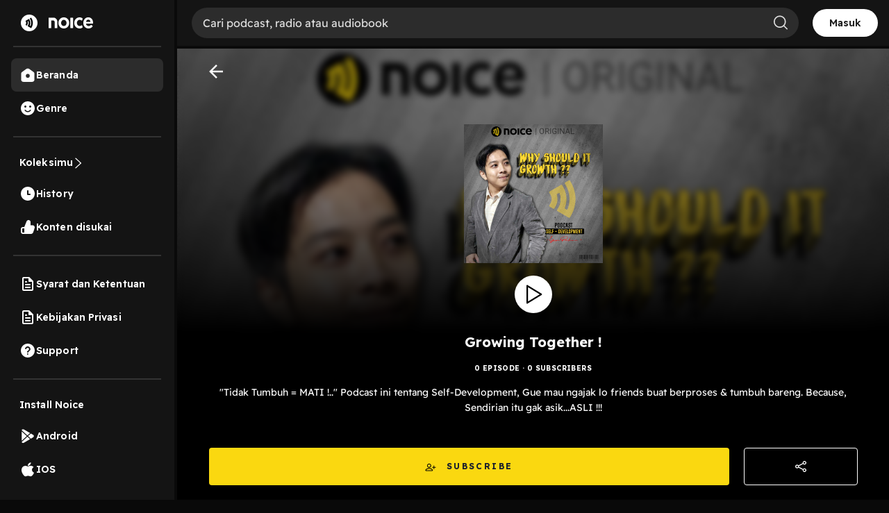

--- FILE ---
content_type: text/html; charset=utf-8
request_url: https://www.google.com/recaptcha/api2/aframe
body_size: 136
content:
<!DOCTYPE HTML><html><head><meta http-equiv="content-type" content="text/html; charset=UTF-8"></head><body><script nonce="RhMnEuyW-aUoheZLBZ25oQ">/** Anti-fraud and anti-abuse applications only. See google.com/recaptcha */ try{var clients={'sodar':'https://pagead2.googlesyndication.com/pagead/sodar?'};window.addEventListener("message",function(a){try{if(a.source===window.parent){var b=JSON.parse(a.data);var c=clients[b['id']];if(c){var d=document.createElement('img');d.src=c+b['params']+'&rc='+(localStorage.getItem("rc::a")?sessionStorage.getItem("rc::b"):"");window.document.body.appendChild(d);sessionStorage.setItem("rc::e",parseInt(sessionStorage.getItem("rc::e")||0)+1);localStorage.setItem("rc::h",'1769257134047');}}}catch(b){}});window.parent.postMessage("_grecaptcha_ready", "*");}catch(b){}</script></body></html>

--- FILE ---
content_type: application/javascript; charset=UTF-8
request_url: https://open.noice.id/_next/static/chunks/7188.6f19306184837ceb.js
body_size: 11516
content:
"use strict";(self.webpackChunk_N_E=self.webpackChunk_N_E||[]).push([[7188],{34017:(e,a,o)=>{o.d(a,{A7:()=>c,Om:()=>d,Wt:()=>l,Z0:()=>t,st:()=>i});var n=o(12466);let i=(0,n.AH)(["display:flex;flex-direction:row;"]),d=(0,n.AH)(["display:flex;flex-direction:column;"]),t=(0,n.AH)(["justify-content:space-between;"]),c=(0,n.AH)(["align-items:center;"]),l=(0,n.AH)(["display:flex;justify-content:center;align-items:center;"])},57188:(e,a,o)=>{o.r(a),o.d(a,{default:()=>ei});var n=o(65699),i=o(37876),d=o(34017),t=o(12466);t.Ay.div.withConfig({componentId:"sc-1b57267a-0"})([""," align-items:center;justify-content:center;height:100vh;width:100%;position:fixed;bottom:0;background-color:rgba(0,0,0,0.75);z-index:9999;"],d.Om),t.Ay.div.withConfig({componentId:"sc-1b57267a-1"})(["{display:flex;position:absolute;align-items:center;justify-content:center;}"]),t.Ay.div.withConfig({componentId:"sc-1b57267a-2"})(["{min-width:400px;padding:10px;background:#141414 !important;box-shadow:0px 4px 4px rgba(0,0,0,0.25);border-radius:8px;}"]),t.Ay.div.withConfig({componentId:"sc-1b57267a-3"})(["display:flex;flex-direction:column;justify-content:center;align-content:center;align-items:center;"]),t.Ay.div.withConfig({componentId:"sc-1b57267a-4"})([""," justify-content:flex-end;margin-right:10px;width:100%;margin-top:2px;cursor:pointer;"],d.st),t.Ay.img.withConfig({componentId:"sc-1b57267a-5"})(["width:16px;height:16px;"]),t.Ay.div.withConfig({componentId:"sc-1b57267a-6"})(["{display:flex;flex-direction:row;justify-content:center;}"]),t.Ay.img.withConfig({componentId:"sc-1b57267a-7"})(["width:100px;height:28.15px;"]);let c=t.Ay.div.withConfig({componentId:"sc-1b57267a-8"})(["{"," justify-content:center;align-items:center;gap:24px;position:relative;padding-top:",";padding-bottom:",";}"],d.Om,e=>e.isTransactionPage?"27px":"40px",e=>e.isTransactionPage?"20px":"36px");t.Ay.img.withConfig({componentId:"sc-1b57267a-9"})(["width:180px;height:auto;border-radius:4px;object-fit:cover;"]);let l=t.Ay.div.withConfig({componentId:"sc-1b57267a-10"})(["{color:#fff;font-weight:600;font-size:20px;font-weight:600;line-height:27.5px;text-align:center;}"]);t.Ay.div.withConfig({componentId:"sc-1b57267a-11"})(["{color:rgba(255,255,255,0.8);text-align:center;font-size:16px;font-weight:300;line-height:20px;letter-spacing:0.1px;margin-top:-8px;margin-bottom:8px;}"]);let r=t.Ay.div.withConfig({componentId:"sc-1b57267a-12"})(["{display:flex;gap:10px;width:100%;}"]);t.Ay.img.withConfig({componentId:"sc-1b57267a-13"})(["{width:48px;height:48px;cursor:pointer;}"]);let s=t.Ay.div.withConfig({componentId:"sc-1b57267a-14"})(["{font-style:normal;font-weight:400;font-size:14px;line-height:140%;text-align:center;color:rgba(255,255,255,0.8);}"]),m=t.Ay.button.withConfig({componentId:"sc-1b57267a-15"})(["border:none;backgroun:none;height:52px;display:flex;justify-content:center;align-items:center;gap:8px;border-radius:14px;background:#fff;color:#000;text-align:center;font-size:16px;font-weight:600;line-height:20px;padding:9px 24px;flex:1 0 0;"]),p=t.Ay.div.withConfig({componentId:"sc-1b57267a-16"})(["display:grid;grid-template-columns:1fr 2fr 1fr;align-items:center;width:100%;color:#949494;text-align:center;font-size:12px;font-weight:600;line-height:15px;letter-spacing:0.5px;.divide{height:2px;border-radius:100px;background:#949494;}"]);var g=o(98530),h=o(86350);let u=e=>{let{isInAppBrowser:a,onInAppBrowserClick:o}=e,n=()=>{(0,g.a)("login_attempt",{loginType:"apple"})};return a?(0,i.jsx)(m,{onClick:o,children:(0,i.jsx)("img",{src:"/img/apple_login.svg",alt:""})}):(0,i.jsx)(h.A,{responseType:"code id_token",responseMode:"fragment",autoLoad:!1,clientId:"id.noice.studio",redirectURI:"".concat("https://open.noice.id"),render:e=>{let{onClick:a}=e;return(0,i.jsx)(i.Fragment,{children:(0,i.jsx)(m,{onClick:()=>{n(),a()},children:(0,i.jsx)("img",{src:"/img/apple_login.svg",alt:""})})})}})};var f=o(10553),x=o(74736),_=o.n(x);let b=e=>{let{token:a,isInAppBrowser:o,onInAppBrowserClick:n}=e;return o?(0,i.jsx)(m,{onClick:n,children:(0,i.jsx)("img",{src:"/img/facebook_login.svg",alt:""})}):(0,i.jsx)(_(),{appId:"933817227433089",autoLoad:!1,fields:"name,email,picture",onClick:()=>{(0,g.a)("login_attempt",{loginType:"facebook"})},callback:e=>{if(null==e?void 0:e.accessToken)return void(0,f.signIn)("facebook",{accessToken:null==e?void 0:e.accessToken,redirect:!1,token:a})},disableMobileRedirect:!0,render:e=>(0,i.jsx)(m,{onClick:e.onClick,children:(0,i.jsx)("img",{src:"/img/facebook_login.svg",alt:""})})})};var y=o(66220),w=o(23211);let v=[{name:"Afghanistan",dial_code:"+93",code:"AF"},{name:"Aland Islands",dial_code:"+358",code:"AX"},{name:"Albania",dial_code:"+355",code:"AL"},{name:"Algeria",dial_code:"+213",code:"DZ"},{name:"AmericanSamoa",dial_code:"+1684",code:"AS"},{name:"Andorra",dial_code:"+376",code:"AD"},{name:"Angola",dial_code:"+244",code:"AO"},{name:"Anguilla",dial_code:"+1264",code:"AI"},{name:"Antarctica",dial_code:"+672",code:"AQ"},{name:"Antigua and Barbuda",dial_code:"+1268",code:"AG"},{name:"Argentina",dial_code:"+54",code:"AR"},{name:"Armenia",dial_code:"+374",code:"AM"},{name:"Aruba",dial_code:"+297",code:"AW"},{name:"Australia",dial_code:"+61",code:"AU"},{name:"Austria",dial_code:"+43",code:"AT"},{name:"Azerbaijan",dial_code:"+994",code:"AZ"},{name:"Bahamas",dial_code:"+1242",code:"BS"},{name:"Bahrain",dial_code:"+973",code:"BH"},{name:"Bangladesh",dial_code:"+880",code:"BD"},{name:"Barbados",dial_code:"+1246",code:"BB"},{name:"Belarus",dial_code:"+375",code:"BY"},{name:"Belgium",dial_code:"+32",code:"BE"},{name:"Belize",dial_code:"+501",code:"BZ"},{name:"Benin",dial_code:"+229",code:"BJ"},{name:"Bermuda",dial_code:"+1441",code:"BM"},{name:"Bhutan",dial_code:"+975",code:"BT"},{name:"Bolivia, Plurinational State of",dial_code:"+591",code:"BO"},{name:"Bosnia and Herzegovina",dial_code:"+387",code:"BA"},{name:"Botswana",dial_code:"+267",code:"BW"},{name:"Brazil",dial_code:"+55",code:"BR"},{name:"British Indian Ocean Territory",dial_code:"+246",code:"IO"},{name:"Brunei Darussalam",dial_code:"+673",code:"BN"},{name:"Bulgaria",dial_code:"+359",code:"BG"},{name:"Burkina Faso",dial_code:"+226",code:"BF"},{name:"Burundi",dial_code:"+257",code:"BI"},{name:"Cambodia",dial_code:"+855",code:"KH"},{name:"Cameroon",dial_code:"+237",code:"CM"},{name:"Canada",dial_code:"+1",code:"CA"},{name:"Cape Verde",dial_code:"+238",code:"CV"},{name:"Cayman Islands",dial_code:"+ 345",code:"KY"},{name:"Central African Republic",dial_code:"+236",code:"CF"},{name:"Chad",dial_code:"+235",code:"TD"},{name:"Chile",dial_code:"+56",code:"CL"},{name:"China",dial_code:"+86",code:"CN"},{name:"Christmas Island",dial_code:"+61",code:"CX"},{name:"Cocos (Keeling) Islands",dial_code:"+61",code:"CC"},{name:"Colombia",dial_code:"+57",code:"CO"},{name:"Comoros",dial_code:"+269",code:"KM"},{name:"Congo",dial_code:"+242",code:"CG"},{name:"Congo, The Democratic Republic of the Congo",dial_code:"+243",code:"CD"},{name:"Cook Islands",dial_code:"+682",code:"CK"},{name:"Costa Rica",dial_code:"+506",code:"CR"},{name:"Cote d'Ivoire",dial_code:"+225",code:"CI"},{name:"Croatia",dial_code:"+385",code:"HR"},{name:"Cuba",dial_code:"+53",code:"CU"},{name:"Cyprus",dial_code:"+357",code:"CY"},{name:"Czech Republic",dial_code:"+420",code:"CZ"},{name:"Denmark",dial_code:"+45",code:"DK"},{name:"Djibouti",dial_code:"+253",code:"DJ"},{name:"Dominica",dial_code:"+1767",code:"DM"},{name:"Dominican Republic",dial_code:"+1849",code:"DO"},{name:"Ecuador",dial_code:"+593",code:"EC"},{name:"Egypt",dial_code:"+20",code:"EG"},{name:"El Salvador",dial_code:"+503",code:"SV"},{name:"Equatorial Guinea",dial_code:"+240",code:"GQ"},{name:"Eritrea",dial_code:"+291",code:"ER"},{name:"Estonia",dial_code:"+372",code:"EE"},{name:"Ethiopia",dial_code:"+251",code:"ET"},{name:"Falkland Islands (Malvinas)",dial_code:"+500",code:"FK"},{name:"Faroe Islands",dial_code:"+298",code:"FO"},{name:"Fiji",dial_code:"+679",code:"FJ"},{name:"Finland",dial_code:"+358",code:"FI"},{name:"France",dial_code:"+33",code:"FR"},{name:"French Guiana",dial_code:"+594",code:"GF"},{name:"French Polynesia",dial_code:"+689",code:"PF"},{name:"Gabon",dial_code:"+241",code:"GA"},{name:"Gambia",dial_code:"+220",code:"GM"},{name:"Georgia",dial_code:"+995",code:"GE"},{name:"Germany",dial_code:"+49",code:"DE"},{name:"Ghana",dial_code:"+233",code:"GH"},{name:"Gibraltar",dial_code:"+350",code:"GI"},{name:"Greece",dial_code:"+30",code:"GR"},{name:"Greenland",dial_code:"+299",code:"GL"},{name:"Grenada",dial_code:"+1473",code:"GD"},{name:"Guadeloupe",dial_code:"+590",code:"GP"},{name:"Guam",dial_code:"+1671",code:"GU"},{name:"Guatemala",dial_code:"+502",code:"GT"},{name:"Guernsey",dial_code:"+44",code:"GG"},{name:"Guinea",dial_code:"+224",code:"GN"},{name:"Guinea-Bissau",dial_code:"+245",code:"GW"},{name:"Guyana",dial_code:"+595",code:"GY"},{name:"Haiti",dial_code:"+509",code:"HT"},{name:"Holy See (Vatican City State)",dial_code:"+379",code:"VA"},{name:"Honduras",dial_code:"+504",code:"HN"},{name:"Hong Kong",dial_code:"+852",code:"HK"},{name:"Hungary",dial_code:"+36",code:"HU"},{name:"Iceland",dial_code:"+354",code:"IS"},{name:"India",dial_code:"+91",code:"IN"},{name:"Indonesia",dial_code:"+62",code:"ID"},{name:"Iran, Islamic Republic of Persian Gulf",dial_code:"+98",code:"IR"},{name:"Iraq",dial_code:"+964",code:"IQ"},{name:"Ireland",dial_code:"+353",code:"IE"},{name:"Isle of Man",dial_code:"+44",code:"IM"},{name:"Israel",dial_code:"+972",code:"IL"},{name:"Italy",dial_code:"+39",code:"IT"},{name:"Jamaica",dial_code:"+1876",code:"JM"},{name:"Japan",dial_code:"+81",code:"JP"},{name:"Jersey",dial_code:"+44",code:"JE"},{name:"Jordan",dial_code:"+962",code:"JO"},{name:"Kazakhstan",dial_code:"+77",code:"KZ"},{name:"Kenya",dial_code:"+254",code:"KE"},{name:"Kiribati",dial_code:"+686",code:"KI"},{name:"Korea, Democratic People's Republic of Korea",dial_code:"+850",code:"KP"},{name:"Korea, Republic of South Korea",dial_code:"+82",code:"KR"},{name:"Kuwait",dial_code:"+965",code:"KW"},{name:"Kyrgyzstan",dial_code:"+996",code:"KG"},{name:"Laos",dial_code:"+856",code:"LA"},{name:"Latvia",dial_code:"+371",code:"LV"},{name:"Lebanon",dial_code:"+961",code:"LB"},{name:"Lesotho",dial_code:"+266",code:"LS"},{name:"Liberia",dial_code:"+231",code:"LR"},{name:"Libyan Arab Jamahiriya",dial_code:"+218",code:"LY"},{name:"Liechtenstein",dial_code:"+423",code:"LI"},{name:"Lithuania",dial_code:"+370",code:"LT"},{name:"Luxembourg",dial_code:"+352",code:"LU"},{name:"Macao",dial_code:"+853",code:"MO"},{name:"Macedonia",dial_code:"+389",code:"MK"},{name:"Madagascar",dial_code:"+261",code:"MG"},{name:"Malawi",dial_code:"+265",code:"MW"},{name:"Malaysia",dial_code:"+60",code:"MY"},{name:"Maldives",dial_code:"+960",code:"MV"},{name:"Mali",dial_code:"+223",code:"ML"},{name:"Malta",dial_code:"+356",code:"MT"},{name:"Marshall Islands",dial_code:"+692",code:"MH"},{name:"Martinique",dial_code:"+596",code:"MQ"},{name:"Mauritania",dial_code:"+222",code:"MR"},{name:"Mauritius",dial_code:"+230",code:"MU"},{name:"Mayotte",dial_code:"+262",code:"YT"},{name:"Mexico",dial_code:"+52",code:"MX"},{name:"Micronesia, Federated States of Micronesia",dial_code:"+691",code:"FM"},{name:"Moldova",dial_code:"+373",code:"MD"},{name:"Monaco",dial_code:"+377",code:"MC"},{name:"Mongolia",dial_code:"+976",code:"MN"},{name:"Montenegro",dial_code:"+382",code:"ME"},{name:"Montserrat",dial_code:"+1664",code:"MS"},{name:"Morocco",dial_code:"+212",code:"MA"},{name:"Mozambique",dial_code:"+258",code:"MZ"},{name:"Myanmar",dial_code:"+95",code:"MM"},{name:"Namibia",dial_code:"+264",code:"NA"},{name:"Nauru",dial_code:"+674",code:"NR"},{name:"Nepal",dial_code:"+977",code:"NP"},{name:"Netherlands",dial_code:"+31",code:"NL"},{name:"Netherlands Antilles",dial_code:"+599",code:"AN"},{name:"New Caledonia",dial_code:"+687",code:"NC"},{name:"New Zealand",dial_code:"+64",code:"NZ"},{name:"Nicaragua",dial_code:"+505",code:"NI"},{name:"Niger",dial_code:"+227",code:"NE"},{name:"Nigeria",dial_code:"+234",code:"NG"},{name:"Niue",dial_code:"+683",code:"NU"},{name:"Norfolk Island",dial_code:"+672",code:"NF"},{name:"Northern Mariana Islands",dial_code:"+1670",code:"MP"},{name:"Norway",dial_code:"+47",code:"NO"},{name:"Oman",dial_code:"+968",code:"OM"},{name:"Pakistan",dial_code:"+92",code:"PK"},{name:"Palau",dial_code:"+680",code:"PW"},{name:"Palestinian Territory, Occupied",dial_code:"+970",code:"PS"},{name:"Panama",dial_code:"+507",code:"PA"},{name:"Papua New Guinea",dial_code:"+675",code:"PG"},{name:"Paraguay",dial_code:"+595",code:"PY"},{name:"Peru",dial_code:"+51",code:"PE"},{name:"Philippines",dial_code:"+63",code:"PH"},{name:"Pitcairn",dial_code:"+872",code:"PN"},{name:"Poland",dial_code:"+48",code:"PL"},{name:"Portugal",dial_code:"+351",code:"PT"},{name:"Puerto Rico",dial_code:"+1939",code:"PR"},{name:"Qatar",dial_code:"+974",code:"QA"},{name:"Romania",dial_code:"+40",code:"RO"},{name:"Russia",dial_code:"+7",code:"RU"},{name:"Rwanda",dial_code:"+250",code:"RW"},{name:"Reunion",dial_code:"+262",code:"RE"},{name:"Saint Barthelemy",dial_code:"+590",code:"BL"},{name:"Saint Helena, Ascension and Tristan Da Cunha",dial_code:"+290",code:"SH"},{name:"Saint Kitts and Nevis",dial_code:"+1869",code:"KN"},{name:"Saint Lucia",dial_code:"+1758",code:"LC"},{name:"Saint Martin",dial_code:"+590",code:"MF"},{name:"Saint Pierre and Miquelon",dial_code:"+508",code:"PM"},{name:"Saint Vincent and the Grenadines",dial_code:"+1784",code:"VC"},{name:"Samoa",dial_code:"+685",code:"WS"},{name:"San Marino",dial_code:"+378",code:"SM"},{name:"Sao Tome and Principe",dial_code:"+239",code:"ST"},{name:"Saudi Arabia",dial_code:"+966",code:"SA"},{name:"Senegal",dial_code:"+221",code:"SN"},{name:"Serbia",dial_code:"+381",code:"RS"},{name:"Seychelles",dial_code:"+248",code:"SC"},{name:"Sierra Leone",dial_code:"+232",code:"SL"},{name:"Singapore",dial_code:"+65",code:"SG"},{name:"Slovakia",dial_code:"+421",code:"SK"},{name:"Slovenia",dial_code:"+386",code:"SI"},{name:"Solomon Islands",dial_code:"+677",code:"SB"},{name:"Somalia",dial_code:"+252",code:"SO"},{name:"South Africa",dial_code:"+27",code:"ZA"},{name:"South Sudan",dial_code:"+211",code:"SS"},{name:"South Georgia and the South Sandwich Islands",dial_code:"+500",code:"GS"},{name:"Spain",dial_code:"+34",code:"ES"},{name:"Sri Lanka",dial_code:"+94",code:"LK"},{name:"Sudan",dial_code:"+249",code:"SD"},{name:"Suriname",dial_code:"+597",code:"SR"},{name:"Svalbard and Jan Mayen",dial_code:"+47",code:"SJ"},{name:"Swaziland",dial_code:"+268",code:"SZ"},{name:"Sweden",dial_code:"+46",code:"SE"},{name:"Switzerland",dial_code:"+41",code:"CH"},{name:"Syrian Arab Republic",dial_code:"+963",code:"SY"},{name:"Taiwan",dial_code:"+886",code:"TW"},{name:"Tajikistan",dial_code:"+992",code:"TJ"},{name:"Tanzania, United Republic of Tanzania",dial_code:"+255",code:"TZ"},{name:"Thailand",dial_code:"+66",code:"TH"},{name:"Timor-Leste",dial_code:"+670",code:"TL"},{name:"Togo",dial_code:"+228",code:"TG"},{name:"Tokelau",dial_code:"+690",code:"TK"},{name:"Tonga",dial_code:"+676",code:"TO"},{name:"Trinidad and Tobago",dial_code:"+1868",code:"TT"},{name:"Tunisia",dial_code:"+216",code:"TN"},{name:"Turkey",dial_code:"+90",code:"TR"},{name:"Turkmenistan",dial_code:"+993",code:"TM"},{name:"Turks and Caicos Islands",dial_code:"+1649",code:"TC"},{name:"Tuvalu",dial_code:"+688",code:"TV"},{name:"Uganda",dial_code:"+256",code:"UG"},{name:"Ukraine",dial_code:"+380",code:"UA"},{name:"United Arab Emirates",dial_code:"+971",code:"AE"},{name:"United Kingdom",dial_code:"+44",code:"GB"},{name:"United States",dial_code:"+1",code:"US"},{name:"Uruguay",dial_code:"+598",code:"UY"},{name:"Uzbekistan",dial_code:"+998",code:"UZ"},{name:"Vanuatu",dial_code:"+678",code:"VU"},{name:"Venezuela, Bolivarian Republic of Venezuela",dial_code:"+58",code:"VE"},{name:"Vietnam",dial_code:"+84",code:"VN"},{name:"Virgin Islands, British",dial_code:"+1284",code:"VG"},{name:"Virgin Islands, U.S.",dial_code:"+1340",code:"VI"},{name:"Wallis and Futuna",dial_code:"+681",code:"WF"},{name:"Yemen",dial_code:"+967",code:"YE"},{name:"Zambia",dial_code:"+260",code:"ZM"},{name:"Zimbabwe",dial_code:"+263",code:"ZW"}];var k=o(98478),C=o(55180),A=o(17410),S=o(90617),j=o(80932),I=o(14232),T=o(33939),P=o(59235),M=o(88992);let N=e=>{var a;let{setStep:n,setMessage:d,setShowToast:t,setOtpId:c,setPhone:l,countryCode:r,setCountryCode:s,phone:m}=e,{data:p}=(0,f.useSession)(),[g,h]=(0,I.useState)(""),{handleSubmit:u,control:x,formState:{errors:_,isSubmitting:b}}=(0,M.mN)({mode:"onTouched",reValidateMode:"onChange"}),N=e=>{let a=e.target.value;l(a),/^[0-9]*$/.test(a)?h(""):h("No. HP tidak valid")},R=async()=>{try{var e,a,o;(0,w.aX)("login_attempt",{loginType:"phone"});let i=(null==m?void 0:m.startsWith("0"))?null==m?void 0:m.replace("0",""):m;if(!m){t(!0),d("Nomor ponsel harus diberikan");return}let g=await (0,k.Si)({channels:["sms"],countryCode:r,mobileNumber:i},null==p?void 0:p.token);if((null!=(e=null==g?void 0:g.errors)?e:[]).length>0){if((0,w.aX)("otp_request_sent",{screenName:"Registration_PhoneNumber",phoneNumber:m,status:"Failed",trackOnPostHog:!0},p),(0,w.aX)("input_phone_number_page_opened",{screenName:"Registration_PhoneNumber",source:"phone number",status:"Failed",trackOnPostHog:!0},p),(null!=(a=null==g?void 0:g.errors)?a:[]).length>0){let e=null==g?void 0:g.errors[0];"mobileNumber tidak valid"===e&&(e="No. HP tidak valid"),h(e)}return}if((null==g?void 0:g.message)==="success"){let e=null==g||null==(o=g.data)?void 0:o.id;(0,w.aX)("otp_request_sent",{screenName:"Registration_PhoneNumber",phoneNumber:m,status:"Succeed",trackOnPostHog:!0},p),(0,w.aX)("input_phone_number_page_opened",{screenName:"Registration_PhoneNumber",source:"phone number",status:"Succeed",trackOnPostHog:!0},p),c(e),l(m),s(r),n(2)}}catch(e){console.log(e)}},B=()=>{if(_.phone)return(0,i.jsx)("img",{src:"/img/cross_rounded.svg",alt:"cross",width:"20px",height:"20px"})},[z,G]=(0,I.useState)("");j.registerLocale(o(25631));let F=j.getNames("en",{select:"official"}),L=e=>{var a;return null==(a=v.find(a=>a.code==e))?void 0:a.dial_code},K=Object.entries(F).map(e=>{let[a,o]=e;return{value:a,label:o,flag:a.toUpperCase(),dialCode:L(a)}}).filter(e=>e.label.toLowerCase().includes(z.toLowerCase())),O=e=>{G(e)},H=(0,i.jsxs)(y.Io,{children:[(0,i.jsxs)(A.A,{style:{width:"65px"},filterOption:!1,onSearch:O,dropdownRender:e=>(0,i.jsxs)(i.Fragment,{children:[(0,i.jsx)("div",{style:{padding:4,borderBottom:"1px solid white"},children:(0,i.jsx)(C.A,{className:"custom-placeholder",prefix:(0,i.jsx)("img",{src:"/Navigation.svg",alt:""}),placeholder:"Cari negara",bordered:!1,value:z,onChange:e=>O(e.target.value),style:{width:"100%",marginBottom:6,background:"#333333",color:"#949494"}})}),e]}),dropdownStyle:{width:325,background:"#333333"},value:"+"+r,onChange:e=>{e&&s(null==e?void 0:e.replace("+",""))},children:[(null==K?void 0:K.length)<=0&&(0,i.jsxs)("div",{style:{textAlign:"center",fontFamily:"Readex Pro",fontSize:"14px",color:"#FFFFFF",cursor:"not-allowed"},children:[(0,i.jsx)("img",{src:"/country-not-found.svg",alt:"country not found"}),(0,i.jsx)("div",{style:{fontWeight:"600",letterSpacing:"0.1px",lineHeight:"17.5px",marginTop:"10px"},children:"Negara Gak Ketemu"}),(0,i.jsx)("div",{style:{fontWeight:"400",color:"#B9B9B9",letterSpacing:"0.25px",lineHeight:"22.4px",padding:"20px"},children:(0,i.jsx)("span",{style:{width:"10px"},children:"Coba cek ejaan kamu atau masuk dengan metode lain"})})]}),K.map(e=>(0,i.jsx)(A.A.Option,{value:e.dialCode,className:"custom-select-option",children:(0,i.jsxs)("div",{style:{display:"flex",alignItems:"center",paddingTop:"10px",paddingBottom:"10px"},children:[(0,i.jsx)(P.i,{code:e.flag,size:24}),(0,i.jsxs)("span",{style:{marginLeft:"20px",color:"white",fontFamily:"Readex Pro",fontSize:"16px",lineHeight:"20px"},children:[e.label," (",e.dialCode,")"]})]})},e.value))]}),(0,i.jsxs)(y.$z,{children:["+",r]})]});return(0,i.jsx)("form",{id:"otp-form",onSubmit:u(R),children:(0,i.jsxs)(y.fg,{children:[(0,i.jsx)(S.A,{style:{width:"100%",border:_.phone&&"1px solid #FFA9A9",borderRadius:"8px",background:"#1F1F1F"},direction:"vertical",className:"otp-select",children:(0,i.jsx)(M.xI,{control:x,name:"phone",render:()=>(0,i.jsx)(C.A,{id:"phone",addonBefore:H,suffix:B(),placeholder:"81234789894",type:"tel",value:m,onChange:N})})}),(_.phone||g)&&(0,i.jsx)(y.Kw,{children:(null==(a=_.phone)?void 0:a.message)||g}),(0,i.jsx)(y.XT,{disabled:!m||g,type:"submit",mobileNumber:m,children:b?(0,i.jsx)(T.A,{size:"sm"}):"Masuk"})]})})},R=e=>{let{setStep:a}=e,[o,n]=(0,I.useState)(60);(0,I.useEffect)(()=>{let e=setInterval(()=>{n(o-1)},1e3);return 0===o&&clearInterval(e),()=>clearInterval(e)},[o]);let d=o.toLocaleString(void 0,{minimumIntegerDigits:2});return o>0?(0,i.jsxs)(i.Fragment,{children:[" 00:",d]}):(0,i.jsx)(y.Vv,{onClick:()=>a(1),children:"Kirim Ulang OTP"})};var B=o(89505),z=o(89099),G=o(89901);let F=e=>{let{otpId:a,phone:o,setMessage:n,setShowToast:d,setOtpId:t,setStep:c,countryCode:l}=e,[r,s]=(0,I.useState)(!1),[m,p]=(0,I.useState)(""),[g,h]=(0,I.useState)(""),[u,x]=(0,I.useState)(""),[_,b]=(0,I.useState)(!1),{data:v}=(0,f.useSession)(),C=(0,z.useRouter)(),A=(0,B.R)(C.query.redirect_uri)?C.pathname:C.query.redirect_uri;(0,I.useEffect)(()=>{(0,w.aX)("input_otp_page_opened",{screenName:"Registration_OTP",phoneNumber:o,trackOnPostHog:!0},v)},[]);let S=async()=>{b(!0),(0,w.aX)("otp resend requested",{screenName:"Registration_OTP",phoneNumber:o},v);try{var e,a;let i=(null==o?void 0:o.startsWith("0"))?null==o?void 0:o.replace("0",""):o,c=await (0,k.Si)({channels:["sms"],countryCode:l,mobileNumber:i},null==v?void 0:v.token);if(c&&(null==c?void 0:c.error_service)){let a=JSON.parse(null==c||null==(e=c.error_service)?void 0:e.http_body);n(null==a?void 0:a.message),d(!0),b(!1);return}if((null==c?void 0:c.message)==="success"){let e=null==c||null==(a=c.data)?void 0:a.id;t(e)}}catch(e){console.log(e)}b(!1)};return(0,i.jsxs)(y.fg,{children:[(0,i.jsxs)(y.Kf,{style:{marginTop:"-8px"},children:[(0,i.jsxs)("span",{children:["+",l," ",o]}),(0,i.jsx)("button",{onClick:()=>{(0,w.aX)("change phone number requested",{screenName:"Registration_OTP",phoneNumber:o},v),c(1)},children:"Ubah"})]}),(0,i.jsx)(G.A,{isInputNum:!0,containerStyle:"otp-box-container",inputStyle:"otp-box",value:u,onChange:e=>{p(!1),h(""),x(e)},numInputs:4,className:m?"otp-error":""}),m&&(0,i.jsx)(y.ju,{children:g||"Isi OTP dengan 4 digit angka yang dikirim ke nomermu lewat SMS"}),(0,i.jsxs)(y.M4,{children:[(0,i.jsx)("span",{children:"Belum terima kode OTP?"}),_?(0,i.jsx)(T.A,{style:{color:"#fad810"},size:"sm"}):(0,i.jsx)("span",{className:"time-count",children:(0,i.jsx)(R,{setStep:S})})]}),(0,i.jsx)(y.XT,{onClick:()=>{if((null==u?void 0:u.length)&&!(u.length<4)||((0,w.aX)("otp_verification_requested",{screenName:"Registration_OTP",phoneNumber:o,status:"Failed",trackOnPostHog:!0},v),p(!0)),(null==u?void 0:u.length)===4){(0,w.aX)("otp_verification_requested",{screenName:"Registration_OTP",phoneNumber:o,status:"Succeed",trackOnPostHog:!0},v),p(!1),s(!0);let e=(null==o?void 0:o.startsWith("0"))?null==o?void 0:o.replace("0",""):o;(0,f.signIn)("otp",{otp:u,otpId:a,token:null==v?void 0:v.token,phone:e,guestTokenResponse:JSON.stringify(v),redirect:!1}).then(async()=>{s(!1);let e=await (0,f.getSession)();if(null==e?void 0:e.errorMessage){p(!0),h(null==e?void 0:e.errorMessage);return}C.replace(A||C.asPath)}).catch(e=>{console.log(e),s(!1)})}},children:r?(0,i.jsx)(T.A,{size:"sm"}):"Verifikasi"})]})};var L=o(72881);o(81754),o(87772),o(71411);let K=()=>{let[e,a]=(0,I.useState)(1),[o,n]=(0,I.useState)(!1),[d,t]=(0,I.useState)(""),[c,l]=(0,I.useState)(""),[r,s]=(0,I.useState)(""),[m,p]=(0,I.useState)("62");return(0,i.jsxs)(i.Fragment,{children:[(0,i.jsxs)("div",{style:{width:"100%"},children:[1===e&&(0,i.jsx)(N,{setStep:a,setMessage:t,setShowToast:n,setOtpId:l,phone:r,setPhone:s,countryCode:m,setCountryCode:p}),2===e&&(0,i.jsx)(F,{setStep:a,setMessage:t,setShowToast:n,otpId:c,phone:r,countryCode:m,setOtpId:l})]}),(0,i.jsx)(L.F,{message:d,showToast:o,setShowToast:n})]})};var O=o(67840);function H(e){let{open:a,onClose:o,loginMethod:n}=e;return(0,i.jsx)(E,{open:a,onCancel:o,footer:null,centered:!0,closeIcon:null,width:"90%",children:(0,i.jsxs)(D,{children:[(0,i.jsx)(U,{children:"\uD83D\uDD13"}),(0,i.jsxs)(V,{children:["Untuk login ",n,", buka di browser"]}),(0,i.jsxs)(W,{children:["Demi keamanan, login ",n," tidak bisa dilakukan di browser internal TikTok. Silakan buka halaman ini di browser."]}),(0,i.jsxs)(J,{children:[(0,i.jsx)(q,{number:1,children:"Ketuk ikon “⋯” di pojok kanan atas"}),(0,i.jsxs)(q,{number:2,children:["Pilih ",(0,i.jsx)("strong",{children:"Buka di Browser"})]}),(0,i.jsxs)(q,{number:3,children:["Lanjutkan login ",n]})]}),(0,i.jsx)(X,{onClick:o,children:"Saya Mengerti"})]})})}let E=(0,t.Ay)(O.A).withConfig({componentId:"sc-b8a07b56-0"})(["&&{max-width:480px;.ant-modal-content{border-radius:16px;overflow:hidden;}.ant-modal-body{padding:0;}}"]),D=t.Ay.div.withConfig({componentId:"sc-b8a07b56-1"})(["background:linear-gradient(135deg,#0a0a0a 0%,#1a1a1a 100%);border-radius:16px;padding:32px 24px;"]),U=t.Ay.div.withConfig({componentId:"sc-b8a07b56-2"})(["font-size:48px;text-align:center;margin-bottom:16px;"]),V=t.Ay.h2.withConfig({componentId:"sc-b8a07b56-3"})(["color:#ffffff;font-size:24px;font-weight:700;margin:0 0 12px 0;text-align:center;line-height:1.3;"]),W=t.Ay.p.withConfig({componentId:"sc-b8a07b56-4"})(["color:rgba(255,255,255,0.7);font-size:15px;margin:0 0 24px 0;text-align:center;line-height:1.5;"]),J=t.Ay.div.withConfig({componentId:"sc-b8a07b56-5"})(["background:rgba(0,0,0,0.2);border-radius:12px;padding:20px;margin:24px 0;"]),Y=t.Ay.div.withConfig({componentId:"sc-b8a07b56-6"})(["display:flex;align-items:flex-start;margin:12px 0;color:#ffffff;font-size:14px;line-height:1.6;"]),Z=t.Ay.div.withConfig({componentId:"sc-b8a07b56-7"})(["background:var(--vb-ref-color-primary-50,#fad810);color:#000;width:24px;height:24px;border-radius:50%;display:flex;align-items:center;justify-content:center;font-weight:600;font-size:12px;margin-right:12px;flex-shrink:0;"]),X=t.Ay.button.withConfig({componentId:"sc-b8a07b56-8"})(["width:100%;background:var(--vb-ref-color-primary-50,#fff);color:#000;border:none;border-radius:12px;padding:14px 32px;font-size:16px;font-weight:600;cursor:pointer;box-shadow:0 4px 16px rgba(99,102,241,0.4);transition:all 0.3s ease;&:hover{transform:translateY(-2px);box-shadow:0 6px 20px rgba(99,102,241,0.6);}&:not(:hover){transform:translateY(0);box-shadow:0 4px 16px rgba(99,102,241,0.4);}"]);function q(e){let{number:a,children:o}=e;return(0,i.jsxs)(Y,{children:[(0,i.jsx)(Z,{children:a}),(0,i.jsx)("div",{children:o})]})}let Q=()=>{let[e,a]=(0,I.useState)(!1);return(0,I.useEffect)(()=>{let e=navigator.userAgent;a(e.includes("Instagram")||e.includes("FBAN")||e.includes("FBAV")||e.includes("Twitter")||e.includes("LinkedIn")||e.includes("Vine")||e.includes("VK")||e.includes("Messenger")||e.match(/YԹ\/\d+\.\d+/)||e.includes("noice-android")||e.includes("TikTok")||e.includes("BytedanceWebview")||e.includes("trill"))},[]),e};var $=o(41808),ee=o(93583),ea=o(48230),eo=o.n(ea),en=o(1105);let ei=function(){let e=(0,en.wA)(),a=(0,en.d4)(ee.U2),{data:o,status:d}=(0,f.useSession)(),t=(0,z.useRouter)(),[h,x]=(0,I.useState)(!1),[_,y]=(0,I.useState)(null);(0,I.useEffect)(()=>{let a=t.query,{login:i}=a,c=(0,n._)(a,["login"]);"authenticated"!==d||(null==o?void 0:o.isLoggedin)||"1"!==i||(e((0,$.bB)(!0)),t.replace({pathname:t.pathname,query:c},void 0,{shallow:!0}))},[t,null==o?void 0:o.isLoggedin,d,e]);let{redirectToExternalBrowser:w}=function(){var e,a;let o=(null==(e=navigator)?void 0:e.userAgent)||(null==(a=navigator)?void 0:a.vendor),n=/musical_ly|TikTok|Bytedance|BytedanceWebview|trill/i.test(o),i=/iPad|iPhone|iPod/.test(o),d=/Android/.test(o);return{redirectToExternalBrowser:e=>{let a=e||window.location.href,o=a.includes("?")?"".concat(a,"&login=1"):"".concat(a,"?login=1");return!n&&(i?window.location.href="x-safari-https://".concat(o.replace(/^https?:\/\//,"")):d?window.location.href="intent://".concat(o.replace(/^https?:\/\//,""),"#Intent;scheme=https;package=com.android.chrome;end"):window.open(o,"_blank"),!0)}}}(),v=e=>()=>{if(!w()){x(!1),y(e);return}let a=window.location.href,o=a.includes("?")?"".concat(a,"&login=1"):"".concat(a,"?login=1"),n=navigator.userAgent||navigator.vendor||window.opera;/iPad|iPhone|iPod/.test(n)?window.location.href="x-safari-https://".concat(o.replace(/^https?:\/\//,"")):/Android/.test(n)?window.location.href="intent://".concat(o.replace(/^https?:\/\//,""),"#Intent;scheme=https;package=com.android.chrome;end"):window.open(o,"_blank")},k=t.pathname.includes("/content")||t.pathname.includes("/subscription"),C=Q(),A=t.pathname.startsWith("/car-login"),S=t.pathname.startsWith("/voucher");return(0,i.jsxs)(i.Fragment,{children:[(0,i.jsxs)(O.A,{open:a,onOk:()=>e((0,$.bB)(!1)),onCancel:()=>{A||S||e((0,$.bB)(!1))},footer:null,centered:!0,style:{maxWidth:"360px"},className:"login-modal",closeIcon:A||S?null:(0,i.jsx)("img",{src:"/img/close_icon_modal.svg",alt:"close icon"}),children:[(0,i.jsxs)(c,{isTransactionPage:k,children:[(0,i.jsx)(l,{children:"Masuk / Daftar"}),(0,i.jsx)(K,{}),(0,i.jsxs)(p,{children:[(0,i.jsx)("div",{className:"divide"}),(0,i.jsx)("span",{children:"atau lanjut dengan"}),(0,i.jsx)("div",{className:"divide"})]}),(0,i.jsxs)(r,{children:[(0,i.jsx)(m,{onClick:()=>{x(!0),C?v("Google")():((0,f.signIn)("google",{redirect:!1}),(0,g.a)("login_attempt",{loginType:"google"}))},children:(0,i.jsx)("img",{src:"/img/google_login.svg",alt:""})}),(0,i.jsx)(b,{token:null==o?void 0:o.token,isInAppBrowser:C,onInAppBrowserClick:v("Facebook")}),(0,i.jsx)(u,{isInAppBrowser:C,onInAppBrowserClick:v("Apple")})]}),(0,i.jsxs)(s,{children:["Dengan Masuk atau Daftar, kamu setuju dengan"," ",(0,i.jsx)(eo(),{href:"/tnc",prefetch:!1,style:{color:"yellow"},target:"_blank",rel:"noreferrer",children:"Syarat dan Ketentuan"})," ","yang berlaku."]})]}),h&&(0,i.jsx)("div",{style:{position:"absolute",top:"50%",left:"50%",transform:"translate(-50%, -50%)",width:"100%",height:"100%",display:"flex",justifyContent:"center",alignItems:"center",background:"#0000009e",borderRadius:"16px"},children:(0,i.jsx)(T.A,{style:{color:"#fad810"},size:"md"})})]}),(0,i.jsx)(H,{open:null!==_,onClose:()=>y(null),loginMethod:_})]})}},66220:(e,a,o)=>{o.d(a,{$z:()=>b,DY:()=>s,Io:()=>_,K0:()=>d,Kf:()=>h,Kw:()=>p,M4:()=>g,MG:()=>m,Vv:()=>f,XT:()=>r,Y9:()=>x,fg:()=>i,hE:()=>t,ju:()=>u,kc:()=>l,tK:()=>c});var n=o(12466);let i=n.Ay.div.withConfig({componentId:"sc-a663013f-0"})(["margin:auto;max-width:376px;display:flex;flex-direction:column;align-items:center;gap:24px;"]);n.Ay.div.withConfig({componentId:"sc-a663013f-1"})(["display:flex;align-items:flex-start;align-self:stretch;border-radius:4px;background:#5b5b5b;height:6px;"]),n.Ay.div.withConfig({componentId:"sc-a663013f-2"})(["border-radius:4px;background:#a3a3a3;height:100%;transition:width 0.5s;"]);let d=n.Ay.button.withConfig({componentId:"sc-a663013f-3"})(["border:none;background:none;width:max-content;padding:0px;"]),t=n.Ay.div.withConfig({componentId:"sc-a663013f-4"})(["color:#fff;text-align:center;font-size:24px;font-weight:600;line-height:30px;"]),c=n.Ay.div.withConfig({componentId:"sc-a663013f-5"})(["color:#adadad;text-align:center;font-size:16px;font-weight:400;line-height:25.6px;letter-spacing:0.15px;"]),l=n.Ay.div.withConfig({componentId:"sc-a663013f-6"})(["display:grid;grid-template-columns:1fr 7fr 1fr;align-items:center;width:100%;img{margin-right:20px;width:16px;height:16px;}span{color:#fafafa;font-size:16px;font-weight:600;line-height:20px;margin-top:4px;}.progress-number{color:var(--Neutral-neutral-80,#b9b9b9);font-family:'Readex Pro';font-size:11px;font-style:normal;font-weight:400;line-height:125%;letter-spacing:0.5px;}"]),r=n.Ay.button.withConfig({componentId:"sc-a663013f-7"})(["width:100%;height:52px;display:flex;padding:15px 24px;justify-content:center;align-items:center;gap:8px;flex:1 0 0;border-radius:14px;background:var(--vb-ref-color-primary-50,#fad810);border:none;color:var(--vb-ref-color-primary-0,#000);text-align:center;font-family:'Readex Pro';font-size:16px;font-style:normal;font-weight:600;line-height:125%;cursor:pointer;&:disabled{opacity:0.5;cursor:not-allowed;background:var(--Surface-Disabled,#5b5b5b);color:var(--Text-Heading---Tertiary,#949494);}"]),s=n.Ay.div.withConfig({componentId:"sc-a663013f-8"})(["color:var(--White-500,#d6d6d6);font-family:'Readex Pro';font-size:14px;font-style:normal;font-weight:400;line-height:125%;letter-spacing:0.1px;display:flex;gap:6px;align-items:start;input{margin-top:4px;}a{color:#fff;font-family:'Readex Pro';font-size:14px;font-style:normal;font-weight:600;line-height:125%;}"]),m=n.Ay.div.withConfig({componentId:"sc-a663013f-9"})(["align-self:center;padding:0px 16px;margin-bottom:15px;.input-group{border-radius:8px;border:1px solid var(--Surface-Disabled,#5b5b5b);background:var(--Surface-Elevate-1,#1f1f1f);height:42px;border:",";border:",";}.form-control{background-color:transparent;height:98%;border:none;border-radius:4px;color:var(--Text-Heading---Primary,#fff);font-family:'Readex Pro';font-size:16px;font-style:normal;font-weight:400;line-height:125%;letter-spacing:0.15px;}.form-control:focus{box-shadow:none;color:white;}.form-control::placeholder{color:var(--Text-Heading---Tertiary,#949494);font-family:'Readex Pro';font-size:16px;font-style:normal;font-weight:400;line-height:125%;letter-spacing:0.15px;}.form-text{margin-left:12px;font-weight:400;font-size:10px;line-height:12px;letter-spacing:0.04em;color:#707070;text-shadow:0px 4px 4px rgba(0,0,0,0.25);}.form-label{font-weight:500;font-size:12px;line-height:14px;color:white;}.form-check-label{font-weight:400;font-size:14px;line-height:16px;color:white;}.form-check:nth-child(2){margin-left:20px;}.file-input-hide{opacity:0;width:1px;height:1px;}.form-check-input:checked{background-color:#f9cf5f;border-color:#f9cf5f;}.form-check-input[type='checkbox']:indeterminate{background-color:#f9cf5f;border-color:#f9cf5f;background-image:url(\"data:image/svg+xml,%3csvg xmlns='http://www.w3.org/2000/svg' viewBox='0 0 20 20'%3e%3cpath fill='none' stroke='%23fff' stroke-linecap='round' stroke-linejoin='round' stroke-width='3' d='M6 10h8'/%3e%3c/svg%3e\");}.dropdown-toggle{background:none;border:none;width:100%;padding:0px;}.dropdown-toggle::after{display:none;}.dropdown-menu{width:100%;background:#303030;font-weight:400;font-size:14px;line-height:16px;}.dropdown-item{color:white;padding:10px;}.dropdown-item:hover{background:#373737;}.dropdown-item.active{background:#373737;}.dropdown-item.active mark{background:none;color:white;}.dropdown-item mark{background:none;color:white;}.dropdown-item .rbt-highlight-text{padding:0px;}.mb-4{margin-bottom:0px !important;}.registration-error{color:#ffa9a9;font-size:12px;font-weight:400;line-height:16px;letter-spacing:0.5px;display:flex;margin-top:7px;}.registration-success{color:var(--Colors-Green-50,#82d076);font-family:'Readex Pro';font-size:12px;font-style:normal;font-weight:400;line-height:125%;letter-spacing:0.5px;}.input-title{color:var(--Text-Heading---Tertiary,#949494);font-family:'Readex Pro';font-size:12px;font-style:normal;font-weight:400;line-height:125%;letter-spacing:0.5px;}width:100%;@media (min-width:536px){width:536px;}"],e=>{var a,o;return((null==(a=e.errors)?void 0:a.username_server_error)||(null==(o=e.errors)?void 0:o.username))&&"1px solid #FFC0C0"},e=>e.isValid&&"1px solid #ABE7A2"),p=n.Ay.div.withConfig({componentId:"sc-a663013f-10"})(["color:var(--Colors-Red-70,#ffa9a9);font-family:'Readex Pro';font-size:12px;font-style:normal;font-weight:400;line-height:125%;letter-spacing:0.5px;width:100%;margin-top:-18px;margin-left:25px;}"]),g=n.Ay.div.withConfig({componentId:"sc-a663013f-11"})(["display:flex;gap:8px;span{color:var(--White-500,#d6d6d6);font-family:'Readex Pro';font-size:14px;font-style:normal;font-weight:300;line-height:125%;letter-spacing:0.1px;}.time-count{color:var(--White-100,#fff);font-family:'Readex Pro';font-size:12px;font-style:normal;font-weight:600;line-height:125%;letter-spacing:0.5px;}"]),h=n.Ay.div.withConfig({componentId:"sc-a663013f-12"})(["display:flex;justify-content:center;align-items:center;gap:10px;}button{display:flex;height:40px;padding:9px 16px;justify-content:center;align-items:center;gap:8px;border-radius:24px;border:2px solid var(--vb-ref-color-primary-20,#463d0a);color:var(--vb-ref-color-primary-50,#fad810);text-align:center;font-family:'Readex Pro';font-size:14px;font-style:normal;font-weight:600;line-height:125%;letter-spacing:0.1px;background:transparent;}span{color:rgba(255,255,255,0.8);font-family:'Readex Pro';font-size:16px;font-style:normal;font-weight:600;line-height:160%;letter-spacing:0.15px;}"]),u=n.Ay.div.withConfig({componentId:"sc-a663013f-13"})(["color:var(--vb-sys-color-error50,var(--Error-error-50,#ff7e7e));font-family:'Readex Pro';font-size:11px;font-style:normal;font-weight:300;line-height:125%;letter-spacing:0.5px;margin-top:-16px;width:83%;"]),f=n.Ay.button.withConfig({componentId:"sc-a663013f-14"})(["border:none;background:none;color:var(--vb-ref-color-primary-50,#fad810);text-align:center;font-family:'Readex Pro';font-size:14px;font-style:normal;font-weight:600;line-height:125%;letter-spacing:0.1px;"]),x=n.Ay.div.withConfig({componentId:"sc-a663013f-15"})(["width:100%;display:flex;justify-content:center;height:100px;@media (max-width:500px){height:70px;}"]),_=n.Ay.div.withConfig({componentId:"sc-a663013f-16"})(["display:flex;gap:7px;color:white;"]),b=n.Ay.div.withConfig({componentId:"sc-a663013f-17"})(["border-left:1px solid #ffffff42;display:flex;align-items:center;justify-content:end;padding-left:10px;height:40px;margin:-9px 0px;font-family:Readex Pro;line-height:20px;font-size:16px;font-weight:400;letter-spacing:0.15px;"])},72881:(e,a,o)=>{o.d(a,{F:()=>t});var n=o(37876),i=o(26496),d=o(84616);let t=e=>{let{message:a,showToast:o,setShowToast:t}=e;return(0,n.jsx)(d.A,{className:"p-3",position:"top-center",children:(0,n.jsx)(i.A,{autohide:!0,delay:3e3,show:o,onClose:()=>t(!1),children:(0,n.jsx)(i.A.Body,{style:{display:"flex",justifyContent:"center",borderRadius:"4px",fontSize:"16px",background:"#f8f9fa",color:"hsl(0deg 0% 13%)"},children:a})})})}},89505:(e,a,o)=>{o.d(a,{R:()=>n});let n=function(){let e=arguments.length>0&&void 0!==arguments[0]?arguments[0]:"",a=e.toLowerCase();return!!(a.includes("http")||a.includes("javascript"))}}}]);
//# sourceMappingURL=7188.6f19306184837ceb.js.map

--- FILE ---
content_type: application/javascript; charset=UTF-8
request_url: https://open.noice.id/_next/static/chunks/6245.05e774111374b81a.js
body_size: 6550
content:
(self.webpackChunk_N_E=self.webpackChunk_N_E||[]).push([[6245],{3021:(e,t,i)=>{"use strict";i.d(t,{z:()=>x});var n=i(3576),o=i(62701),r=i(37876),a=i(77200),c=i.n(a),d=i(34017),s=i(12466);let l=s.Ay.div.withConfig({componentId:"sc-fe65ffb8-0"})([""," align-items:center;justify-content:space-around;border:1px solid #ffffff;cursor:pointer;position:relative;border-radius:4px;@media (min-width:992px){}padding:8px;z-index:1;"],d.st),h=s.Ay.div.withConfig({componentId:"sc-fe65ffb8-1"})(["font-style:normal;font-weight:normal;font-size:14px;line-height:16px;color:#ffffff;"]),p=s.Ay.img.withConfig({componentId:"sc-fe65ffb8-2"})(["width:16px;height:16px;margin-left:8px;"]),g=s.Ay.div.withConfig({componentId:"sc-fe65ffb8-3"})(["position:absolute;top:0;right:0;height:10vh;border-radius:8px;background:#3d3d3d;"," justify-content:center;align-items:flex-start;padding:10px;@media (min-width:992px){}box-shadow:0px 0px 40px 12px rgba(0,0,0,0.5);width:20vh;top:35px;"],d.Om);var f=i(89099),m=i(14232);let x=e=>{let{catalogId:t,sortType:i,handleUpdateAction:a}=e,d=(0,f.useRouter)(),[s,x]=(0,m.useState)(!1),b=(0,m.useRef)(),w=e=>{b.current&&!b.current.contains(e.target)&&x(!1)},u=e=>{e.stopPropagation();let i=e.target.value,r=(0,o._)((0,n._)({},d.query),{sort:i});d.push({pathname:d.pathname,query:r},void 0,{shallow:!0}),t&&a(i),x(!1)};return(0,m.useEffect)(()=>(document.addEventListener("mousedown",w),()=>{document.removeEventListener("mousedown",w)}),[]),(0,r.jsxs)(l,{onClick:()=>x(!0),ref:b,children:[(0,r.jsx)(h,{children:i}),(0,r.jsx)(p,{src:"/img/sort-dropdown.svg",alt:"See More"}),s&&(0,r.jsxs)(g,{children:[(0,r.jsxs)("label",{className:c().container,children:[(0,r.jsx)("span",{style:{marginLeft:"1vh"},children:"Terbaru"}),(0,r.jsx)("input",{type:"radio",defaultChecked:"Terbaru"===i,name:"radio",value:"Terbaru",onClick:u}),(0,r.jsx)("span",{className:c().checkmark})]}),(0,r.jsxs)("label",{className:c().container,children:[(0,r.jsx)("span",{style:{marginLeft:"1vh"},children:"Terdahulu"}),(0,r.jsx)("input",{type:"radio",name:"radio",defaultChecked:"Terdahulu"===i,value:"Terdahulu",onClick:u}),(0,r.jsx)("span",{className:c().checkmark})]})]})]})}},7226:(e,t,i)=>{"use strict";i.d(t,{A:()=>m});var n=i(37876);i(14232);var o=i(96010);i(90131);var r=i(12466);let a=r.Ay.div.withConfig({componentId:"sc-8bccf3cd-0"})(["display:flex;flex-direction:column;width:100%;max-height:200px;gap:10px;background-color:#1a1a1a;padding:16px;border-radius:8px;box-sizing:border-box;"]),c=r.Ay.div.withConfig({componentId:"sc-8bccf3cd-1"})(["display:flex;justify-content:space-between;align-items:center;width:100%;"]),d=r.Ay.div.withConfig({componentId:"sc-8bccf3cd-2"})(["display:flex;align-items:center;gap:10px;"]),s=r.Ay.div.withConfig({componentId:"sc-8bccf3cd-3"})(["display:flex;align-items:flex-start;gap:16px;width:100%;"]),l=r.Ay.div.withConfig({componentId:"sc-8bccf3cd-4"})(["flex-shrink:0;"]),h=r.Ay.div.withConfig({componentId:"sc-8bccf3cd-5"})(["display:flex;flex-direction:column;gap:6px;width:100%;"]),p=r.Ay.div.withConfig({componentId:"sc-8bccf3cd-6"})(["display:flex;justify-content:space-between;align-items:center;width:100%;"]),g=r.Ay.div.withConfig({componentId:"sc-8bccf3cd-7"})(["display:flex;align-items:center;gap:8px;"]),f=r.Ay.div.withConfig({componentId:"sc-8bccf3cd-8"})(["display:flex;align-items:center;gap:16px;"]),m=()=>(0,n.jsxs)(a,{children:[(0,n.jsx)(c,{children:(0,n.jsxs)(d,{children:[(0,n.jsx)(o.A,{width:60,height:16,borderRadius:12}),(0,n.jsx)(o.A,{width:100,height:16})]})}),(0,n.jsxs)(s,{children:[(0,n.jsx)(l,{children:(0,n.jsx)(o.A,{width:48,height:48,borderRadius:8})}),(0,n.jsxs)(h,{children:[(0,n.jsx)(o.A,{width:"80%",height:20}),(0,n.jsx)(o.A,{width:"60%",height:16})]})]}),(0,n.jsxs)(p,{children:[(0,n.jsxs)(g,{children:[(0,n.jsx)(o.A,{circle:!0,width:32,height:32}),(0,n.jsx)(o.A,{width:50,height:16})]}),(0,n.jsxs)(f,{children:[(0,n.jsx)(o.A,{circle:!0,width:32,height:32}),(0,n.jsx)(o.A,{circle:!0,width:32,height:32}),(0,n.jsx)(o.A,{circle:!0,width:32,height:32})]})]})]})},16578:(e,t,i)=>{"use strict";i.d(t,{DM:()=>d,DN:()=>p,Ee:()=>s,K5:()=>h,Ko:()=>l,OB:()=>m,Qv:()=>a,Xl:()=>c,k9:()=>g,mc:()=>r,oq:()=>b,p6:()=>x,xC:()=>f});var n=i(34017),o=i(12466);let r=o.Ay.div.withConfig({componentId:"sc-2b00773c-0"})([""," "," overflow-y:auto;width:100%;"],n.Om,n.Wt);o.Ay.div.withConfig({componentId:"sc-2b00773c-1"})([""," "," background:"," no-repeat center center;background-size:cover;padding:0 4.44% 4.44% 4.44%;border-bottom:1px solid #202020;width:100%;overflow:hidden;@media (min-width:992px){background-size:cover;}position:relative;&:before{"," "," content:'';position:absolute;left:0;right:0;z-index:1;padding:0 4.44% 4.44% 4.44%;background:"," no-repeat;background-size:contain;border-bottom:1px solid #202020;@media (min-width:760px){background-position:center center;background-size:cover;}width:100%;height:100%;-webkit-filter:blur(5px);-moz-filter:blur(5px);-o-filter:blur(5px);-ms-filter:blur(5px);filter:blur(5px);}"],n.Om,n.Wt,e=>"linear-gradient(180deg, rgba(0, 0, 0, 0) 0%, #000000 62.56%),url(".concat(e.imageURL,")"),n.Om,n.Wt,e=>"linear-gradient(180deg, rgba(0, 0, 0, 0) 0%, #000000 62.56%),url(".concat(e.imageURL,")"));let a=o.Ay.div.withConfig({componentId:"sc-2b00773c-2"})([""," "," z-index:1;width:100%;"],n.Om,n.Wt),c=o.Ay.img.withConfig({componentId:"sc-2b00773c-3"})(["height:208px;width:156px;margin-top:9.06vh;border-radius:8px;"]),d=o.Ay.img.withConfig({componentId:"sc-2b00773c-4"})(["width:13.33vw;height:7.5vh;cursor:pointer;margin-top:2.5vh;opacity:",";"],e=>(null==e?void 0:e.disabled)?.5:1),s=o.Ay.div.withConfig({componentId:"sc-2b00773c-5"})(["font-style:normal;font-weight:bold;font-size:20px;line-height:140%;text-align:center;color:#fafafa;margin:1.25vh 0 1.8vh 0;"]);o.Ay.div.withConfig({componentId:"sc-2b00773c-6"})(["font-style:normal;font-weight:bold;font-size:10px;line-height:140%;text-align:center;letter-spacing:0.04em;text-transform:capitalize;color:#fafafa;"]);let l=o.Ay.div.withConfig({componentId:"sc-2b00773c-7"})(["font-style:normal;font-weight:normal;font-size:12px;line-height:140%;text-align:right;color:rgba(255,255,255,0.7);margin-top:4px;"]),h=o.Ay.div.withConfig({componentId:"sc-2b00773c-8"})(["font-style:normal;font-weight:normal;font-size:14px;line-height:140%;text-align:center;color:#fafafa;width:100%;margin-top:4px;"]),p=o.Ay.div.withConfig({componentId:"sc-2b00773c-9"})(["width:100%;"," justify-content:space-around;cursor:pointer;"],n.st),g=o.Ay.div.withConfig({componentId:"sc-2b00773c-10"})([""," justify-content:space-between;align-items:center;width:25%;height:7.5vh;"],n.Om),f=o.Ay.img.withConfig({componentId:"sc-2b00773c-11"})(["width:20px;height:20px;"]),m=o.Ay.div.withConfig({componentId:"sc-2b00773c-12"})(["font-style:normal;font-weight:bold;font-size:10px;line-height:12px;text-align:center;letter-spacing:0.04em;text-transform:capitalize;color:#ffffff;"]);o.Ay.div.withConfig({componentId:"sc-2b00773c-13"})(["font-style:normal;font-weight:bold;font-size:10px;line-height:140%;text-align:center;letter-spacing:0.04em;text-transform:capitalize;color:#fafafa;margin-top:1.25vh;"]),o.Ay.div.withConfig({componentId:"sc-2b00773c-14"})([""," justify-content:",";width:100%;margin:4px 0 20px 0;overflow-x:auto;&::-webkit-scrollbar{width:10px;border:1px solid black;}"],n.st,e=>e.genreScroll?"flex-start":"center"),o.Ay.div.withConfig({componentId:"sc-2b00773c-15"})([""," "," padding:4px 8px;background:#202020;border-radius:22px;margin-right:5px;flex:none;cursor:pointer;"],n.st,n.Wt),o.Ay.div.withConfig({componentId:"sc-2b00773c-16"})(["font-style:normal;font-weight:normal;font-size:12px;line-height:140%;text-align:center;color:rgba(255,255,255,0.7);"]),o.Ay.div.withConfig({componentId:"sc-2b00773c-17"})([""," justify-content:space-between;align-items:center;width:100%;height:7.5vh;margin:3.125vh 0 2.5vh 0;"],n.st),o.Ay.div.withConfig({componentId:"sc-2b00773c-18"})([""," "," padding:0 4.44%;width:100%;gap:16px;"],n.Om,n.Wt),o.Ay.div.withConfig({componentId:"sc-2b00773c-19"})(["font-style:normal;font-weight:bold;font-size:20px;line-height:140%;color:#fafafa;text-align:start;width:100%;margin-top:16px;"]),o.Ay.div.withConfig({componentId:"sc-2b00773c-20"})([""," "," width:91.92%;height:7.5vh;border:1px solid #fad810;border-radius:4px;margin-top:2.5vh;cursor:pointer;margin-bottom:",";@media (min-width:992px){margin-bottom:",";}"],n.st,n.Wt,e=>e.Penulis?"unset":"55%",e=>e.Penulis?"unset":"25%"),o.Ay.div.withConfig({componentId:"sc-2b00773c-21"})(["font-style:normal;font-weight:bold;font-size:12px;line-height:14px;text-align:center;letter-spacing:0.2em;text-transform:uppercase;color:#fad810;"]);let x=o.Ay.div.withConfig({componentId:"sc-2b00773c-22"})([""," width:100%;justify-content:flex-start;z-index:2;"],n.st),b=o.Ay.img.withConfig({componentId:"sc-2b00773c-23"})(["width:20px;height:20px;margin-top:2.5%;cursor:pointer;"])},23522:(e,t,i)=>{"use strict";i.d(t,{Ay:()=>g});var n=i(37876),o=i(34017),r=i(48230),a=i.n(r),c=i(14232),d=i(96010),s=i(12466);let l=s.Ay.div.withConfig({componentId:"sc-2b0f8537-0"})(["",";",";justify-content:",";margin-top:1.25vh;overflow-x:auto;width:100%;&::-webkit-scrollbar{width:10px;border:1px solid black;}"],o.st,o.Wt,e=>e.genreScroll?"flex-start":"center"),h=s.Ay.div.withConfig({componentId:"sc-2b0f8537-1"})(["",";",";padding:4px 8px;background:#202020;border-radius:22px;margin-right:5px;flex:none;cursor:pointer;"],o.st,o.Wt),p=s.Ay.div.withConfig({componentId:"sc-2b0f8537-2"})(["font-style:normal;font-weight:normal;font-size:12px;line-height:140%;text-align:center;color:rgba(255,255,255,0.7);"]),g=function(e){let{genreList:t=[],isLoading:i}=e,[o,r]=(0,c.useState)(!1),s=(0,c.useRef)();return(0,c.useEffect)(()=>{s&&s.current&&s.current.scrollWidth>s.current.clientWidth&&r(!0)},[t]),(0,n.jsx)(l,{genreScroll:o,ref:s,children:t.length?t.map((e,t)=>(0,n.jsx)(a(),{href:"/genre/podcast-cerita-".concat(e.slug),prefetch:!1,children:(0,n.jsx)(h,{children:(0,n.jsx)(p,{children:null==e?void 0:e.name})},t)},e.slug)):i&&(0,n.jsx)(d.A,{count:5,inline:!0,width:50,style:{marginRight:"0.5rem"}})})}},24878:(e,t,i)=>{"use strict";i.d(t,{A:()=>d});var n=i(37876),o=i(40139),r=i(16578),a=i(95990);i(14232);var c=i(96010);let d=function(e){let{onActionClick:t,catalogType:i,isSubscribed:d=!1}=e;switch(i){case"radio":return(0,n.jsxs)(a.zo,{children:[(0,n.jsxs)(a.oZ,{onClick:t,children:[(0,n.jsx)(a.dc,{loading:"lazy",src:"/img/favourite-icon.svg"}),(0,n.jsx)(a.tP,{children:"Favorit"})]}),(0,n.jsxs)(a.wD,{onClick:t,children:[(0,n.jsx)(o.li,{marginRight:!0,loading:"lazy",src:"/img/share-icon.svg"}),(0,n.jsx)(a.ZF,{children:"Bagikan"})]})]});case"audiobook":return(0,n.jsxs)(r.DN,{children:[(0,n.jsxs)(r.k9,{onClick:t,children:[(0,n.jsx)(r.xC,{loading:"lazy",src:"/img/add-to-queue-noicebook.svg"}),(0,n.jsx)(r.OB,{children:"Tambah ke Antrean"})]}),(0,n.jsxs)(r.k9,{onClick:t,children:[(0,n.jsx)(r.xC,{loading:"lazy",src:"/img/save-to-collection.svg"}),(0,n.jsx)(r.OB,{children:"Simpan ke Koleksi"})]})]});default:return(0,n.jsx)(o.JP,{children:i?(0,n.jsxs)(n.Fragment,{children:[d?(0,n.jsxs)(o.m1,{children:[(0,n.jsx)(o.Y1,{loading:"lazy",src:"/img/check.svg"}),(0,n.jsx)(o.UA,{children:"Subscribed"})]}):(0,n.jsxs)(o.zs,{onClick:t,children:[(0,n.jsx)(o.Db,{children:(0,n.jsx)("img",{src:"/img/primary-follow-icon.svg",width:16,height:16,alt:"Follow",loading:"lazy"})}),(0,n.jsx)(o.v,{children:"Subscribe"})]}),(0,n.jsx)(o.EP,{onClick:t,children:(0,n.jsx)(o.li,{marginRight:!1,loading:"lazy",src:"/img/share-icon.svg",alt:"Share"})})]}):(0,n.jsxs)(n.Fragment,{children:[(0,n.jsx)(c.A,{containerClassName:"parentSkeletonClass",width:"90%",style:{marginRight:"1.05rem"},height:"7vh"}),(0,n.jsx)(c.A,{containerClassName:"parentEndSkeletonClass",height:"7vh"})]})})}}},35915:(e,t,i)=>{"use strict";i.d(t,{O:()=>n});let n=e=>{var t;return null==e||null==(t=e.commonReducer)?void 0:t.segmentName}},39423:(e,t,i)=>{"use strict";i.d(t,{Br:()=>a,KH:()=>r,iX:()=>d});var n=i(14232);let o=n.createContext({});function r(e){return c().isOn(e)}function a(e,t){return c().getFeatureValue(e,t)}function c(){let{growthbook:e}=n.useContext(o);if(!e)throw Error("Missing or invalid GrowthBookProvider");return e}let d=({children:e,growthbook:t})=>{let[i,r]=n.useState(0);return n.useEffect(()=>{if(t&&t.setRenderer)return t.setRenderer(()=>{r(e=>e+1)}),()=>{t.setRenderer(()=>{})}},[t]),n.createElement(o.Provider,{value:{growthbook:t}},e)}},40139:(e,t,i)=>{"use strict";i.d(t,{$r:()=>v,DM:()=>s,Db:()=>m,EP:()=>b,El:()=>C,JP:()=>g,JY:()=>d,K0:()=>O,Mh:()=>l,OJ:()=>h,Ox:()=>A,RT:()=>u,UA:()=>j,V2:()=>c,VF:()=>a,Y1:()=>W,dB:()=>y,gr:()=>p,li:()=>w,m1:()=>z,mc:()=>r,oq:()=>k,p6:()=>I,v:()=>x,zs:()=>f});var n=i(34017),o=i(12466);let r=o.Ay.div.withConfig({componentId:"sc-9eebc0c7-0"})([""," "," overflow-y:auto;width:100%;"],n.Om,n.Wt),a=o.Ay.div.withConfig({componentId:"sc-9eebc0c7-1"})([""," "," width:100%;position:relative;overflow:hidden;border-bottom:1px solid #202020;padding:",";background-size:",";background:"," no-repeat;@media (min-width:760px){background-position:top center;background-size:cover;}&:before{"," "," content:'';position:absolute;left:0;right:0;z-index:1;padding:0 4.44%;background:"," no-repeat;background-size:contain;border-bottom:1px solid #202020;@media (min-width:760px){background-position:top center;background-size:cover;}width:100%;height:100%;-webkit-filter:blur(5px);-moz-filter:blur(5px);-o-filter:blur(5px);-ms-filter:blur(5px);filter:blur(5px);}"],n.Om,n.Wt,e=>e.padding||"0 4.44% 20px",e=>e.bgSize||"contain",e=>"linear-gradient(180deg, rgba(0, 0, 0, 0) 0%, #000000 62.56%),url(".concat(e.imageURL,")"),n.Om,n.Wt,e=>"linear-gradient(180deg, rgba(0, 0, 0, 0) 0%, #000000 62.56%),url(".concat(e.imageURL,")"));o.Ay.div.withConfig({componentId:"sc-9eebc0c7-2"})([""," "," background:"," no-repeat;background-size:contain;padding:0 4.44%;border-bottom:1px solid #202020;width:100%;overflow:hidden;@media (min-width:760px){background-position:top center;background-size:cover;}position:relative;&:before{"," "," content:'';position:absolute;left:0;right:0;z-index:1;padding:0 4.44%;background:"," no-repeat;background-size:contain;border-bottom:1px solid #202020;@media (min-width:760px){background-position:top center;background-size:cover;}width:100%;height:100%;-webkit-filter:blur(5px);-moz-filter:blur(5px);-o-filter:blur(5px);-ms-filter:blur(5px);filter:blur(5px);}"],n.Om,n.Wt,e=>"linear-gradient(180deg, rgba(0, 0, 0, 0) 0%, #000000 62.56%),url(".concat(e.imageURL,")"),n.Om,n.Wt,e=>"linear-gradient(180deg, rgba(0, 0, 0, 0) 0%, #000000 62.56%),url(".concat(e.imageURL,")"));let c=o.Ay.div.withConfig({componentId:"sc-9eebc0c7-3"})([""," "," z-index:1;width:100%;"],n.Om,n.Wt),d=o.Ay.div.withConfig({componentId:"sc-9eebc0c7-4"})(["min-height:200px;width:200px;margin-top:9.06vh;border-radius:8px;"]),s=o.Ay.img.withConfig({componentId:"sc-9eebc0c7-5"})(["height:7.5vh;cursor:pointer;opacity:",";"],e=>(null==e?void 0:e.disabled)?.5:1),l=o.Ay.div.withConfig({componentId:"sc-9eebc0c7-6"})(["font-style:normal;font-weight:normal;font-size:10px;line-height:140%;text-align:center;letter-spacing:0.12em;text-transform:uppercase;color:#fad810;margin-top:2.65vh;"]),h=o.Ay.h1.withConfig({componentId:"sc-9eebc0c7-7"})(["font-style:normal;font-weight:bold;font-size:20px;line-height:140%;text-align:center;color:#fafafa;margin-top:1.25vh;overflow:hidden;text-overflow:ellipsis;display:-webkit-box;-webkit-line-clamp:2;-webkit-box-orient:vertical;word-break:break-all;"]),p=o.Ay.p.withConfig({componentId:"sc-9eebc0c7-8"})(["font-style:normal;font-weight:bold;font-size:10px;line-height:140%;text-align:center;letter-spacing:0.04em;text-transform:uppercase;color:#fafafa;margin:0;margin-top:1.25vh;"]);o.Ay.h2.withConfig({componentId:"sc-9eebc0c7-9"})(["font-style:normal;font-weight:normal;font-size:14px;line-height:140%;text-align:center;color:#fafafa;margin-top:1.25vh;"]),o.Ay.div.withConfig({componentId:"sc-9eebc0c7-10"})([""," "," justify-content:",";margin-top:1.25vh;overflow-x:auto;width:100%;&::-webkit-scrollbar{width:10px;border:1px solid black;}"],n.st,n.Wt,e=>e.genreScroll?"flex-start":"center"),o.Ay.div.withConfig({componentId:"sc-9eebc0c7-11"})([""," "," padding:4px 8px;background:#202020;border-radius:22px;margin-right:5px;flex:none;cursor:pointer;"],n.st,n.Wt),o.Ay.div.withConfig({componentId:"sc-9eebc0c7-12"})(["font-style:normal;font-weight:normal;font-size:12px;line-height:140%;text-align:center;color:rgba(255,255,255,0.7);"]);let g=o.Ay.div.withConfig({componentId:"sc-9eebc0c7-13"})(["",";justify-content:space-between;align-items:center;width:100%;height:7.5vh;margin:3.125vh 0 2.5vh 0;"],n.st),f=o.Ay.div.withConfig({componentId:"sc-9eebc0c7-14"})([""," "," background:#FAD810;border-radius:4px;width:80.22%;height:inherit;cursor:pointer;padding:12px 46px;"],n.st,n.Wt),m=o.Ay.div.withConfig({componentId:"sc-9eebc0c7-15"})(["width:16px;position:relative;margin-right:15px;"]),x=o.Ay.div.withConfig({componentId:"sc-9eebc0c7-16"})(["font-style:normal;font-weight:bold;font-size:12px;line-height:140%;text-align:center;letter-spacing:0.2em;text-transform:uppercase;color:#1e222c;"]),b=o.Ay.div.withConfig({componentId:"sc-9eebc0c7-17"})(["width:17.55%;height:inherit;border:1px solid #ffffff;border-radius:4px;"," "," cursor:pointer;"],n.st,n.Wt),w=o.Ay.img.withConfig({componentId:"sc-9eebc0c7-18"})(["width:16px;height:16px;margin-right:",";"],e=>e.marginRight?"15px":"0"),u=o.Ay.div.withConfig({componentId:"sc-9eebc0c7-19"})([""," "," padding:0 4.44%;width:100%;gap:16px;"],n.Om,n.Wt),y=o.Ay.div.withConfig({componentId:"sc-9eebc0c7-20"})(["",";width:100%;justify-content:space-between;margin-top:2.81vh;height:5%;"],n.st),v=o.Ay.div.withConfig({componentId:"sc-9eebc0c7-21"})(["font-style:normal;font-weight:bold;font-size:20px;line-height:140%;color:#fafafa;"]),C=o.Ay.div.withConfig({componentId:"sc-9eebc0c7-22"})([""," "," width:91.92%;border:",";border-radius:4px;margin-top:2.5vh;cursor:pointer;margin-bottom:",";@media (min-width:992px){margin-bottom:",";}"],n.st,n.Wt,e=>e.contentCount?"1px solid #fad810":"unset",e=>e.Creators?"unset":"".concat(55,"%"),e=>e.Creators?"unset":"".concat(20,"%")),A=o.Ay.div.withConfig({componentId:"sc-9eebc0c7-23"})(["font-style:normal;font-weight:bold;font-size:12px;line-height:14px;text-align:center;letter-spacing:0.2em;text-transform:uppercase;color:#fad810;"]),I=o.Ay.div.withConfig({componentId:"sc-9eebc0c7-24"})(["",";width:100%;justify-content:flex-start;z-index:2;"],n.st),k=o.Ay.img.withConfig({componentId:"sc-9eebc0c7-25"})(["width:20px;height:20px;margin-top:2.5%;cursor:pointer;"]),z=o.Ay.div.withConfig({componentId:"sc-9eebc0c7-26"})([""," "," border-radius:4px;border:1px solid #ffffff;width:80.22%;height:inherit;cursor:pointer;padding:12px 46px;"],n.st,n.Wt),j=o.Ay.div.withConfig({componentId:"sc-9eebc0c7-27"})(["font-style:normal;font-weight:bold;font-size:12px;line-height:140%;text-align:center;letter-spacing:0.2em;text-transform:uppercase;color:#ffffff;"]),W=o.Ay.img.withConfig({componentId:"sc-9eebc0c7-28"})(["width:16px;height:16px;margin-right:10px;"]),O=o.Ay.button.withConfig({componentId:"sc-9eebc0c7-29"})(["border:none;background:none;width:max-content;padding:0px;"])},42345:(e,t,i)=>{"use strict";i.d(t,{s:()=>l});var n=i(3576),o=i(37876),r=i(14232),a=i(12466);let c=a.Ay.div.withConfig({componentId:"sc-e3e174bc-0"})(["width:100%;position:relative;text-align:center;margin:16px 0;"]),d=a.Ay.p.withConfig({componentId:"sc-e3e174bc-1"})(["font-size:14px;line-height:160%;overflow:hidden;transition:max-height 0.3s ease-in-out;margin:0;color:#fafafa;",""],e=>{let{isExpanded:t}=e;return t?"\n        max-height: none;\n        -webkit-line-clamp: unset;\n        display: block;\n      ":"\n        display: -webkit-box;\n        -webkit-box-orient: vertical;\n        -webkit-line-clamp: 2; /* maks 2 line */\n        max-height: 57px; /* fallback fixed height */\n      "}),s=a.Ay.button.withConfig({componentId:"sc-e3e174bc-2"})(["color:#fad810;background:transparent;border:0;padding:0;margin-top:4px;font-size:12px;font-weight:bold;cursor:pointer;"]),l=e=>{let{description:t}=e,[i,a]=(0,r.useState)(!1),[l,h]=(0,r.useState)(!1),[p,g]=(0,r.useState)(!1),f=(0,r.useRef)(null),m=(0,r.useCallback)(()=>{f.current&&h(f.current.scrollHeight>57)},[]);return(0,r.useLayoutEffect)(()=>{g(!0),m()},[t,m]),(0,r.useEffect)(()=>(window.addEventListener("resize",m),()=>{window.removeEventListener("resize",m)}),[m]),(0,o.jsxs)(c,{children:[(0,o.jsx)(d,(0,n._)({ref:f,isExpanded:i},p?{dangerouslySetInnerHTML:{__html:t}}:{children:t.replace(/<[^>]*>/g,"")})),l&&(0,o.jsx)(s,{onClick:()=>a(e=>!e),children:i?"Read Less":"Read More"})]})}},57189:(e,t,i)=>{"use strict";i.d(t,{A:()=>o});var n=i(37876);function o(e){let{count:t=2,RenderSkeleton:i}=e;return Array.from({length:t}).map((e,t)=>(0,n.jsx)(i,{},"skeleton-".concat(t)))}},77200:e=>{e.exports={container:"SortingFilter_container__HaGrc",checkmark:"SortingFilter_checkmark__GI2yB"}},78320:(e,t,i)=>{"use strict";i.d(t,{$r:()=>o,Fb:()=>r,u$:()=>a});var n=i(11298);let o=e=>({type:n.Pt,payload:e}),r=e=>({type:n.Bw,payload:e}),a=e=>({type:n.gl,payload:e})},90131:()=>{},95990:(e,t,i)=>{"use strict";i.d(t,{Am:()=>eo,Az:()=>en,DM:()=>d,Dt:()=>_,Es:()=>ee,GV:()=>h,H9:()=>v,IF:()=>er,JX:()=>k,N4:()=>Y,O4:()=>W,Oi:()=>a,Pm:()=>p,Sn:()=>l,T1:()=>C,TN:()=>ea,UU:()=>$,Uq:()=>X,VP:()=>ed,X0:()=>T,Ys:()=>B,Z$:()=>ei,ZF:()=>w,ZI:()=>H,Zy:()=>c,_Y:()=>N,a1:()=>O,bg:()=>g,c7:()=>J,cl:()=>I,dc:()=>u,eB:()=>s,fK:()=>q,fV:()=>E,gt:()=>em,hE:()=>eh,hK:()=>G,ho:()=>S,iF:()=>P,io:()=>U,jp:()=>M,k3:()=>z,kG:()=>ef,kL:()=>el,mc:()=>r,mx:()=>Q,ne:()=>j,oZ:()=>m,om:()=>F,oq:()=>eb,p6:()=>ex,py:()=>Z,qp:()=>K,rA:()=>A,rL:()=>D,sj:()=>et,tP:()=>b,tg:()=>R,tz:()=>eg,ur:()=>y,vG:()=>ew,ve:()=>ep,w0:()=>es,wD:()=>x,xI:()=>ec,z:()=>L,zH:()=>V,zo:()=>f});var n=i(34017),o=i(12466);let r=o.Ay.div.withConfig({componentId:"sc-90abea7e-0"})([""," "," overflow-y:auto;width:100%;"],n.Om,n.Wt);o.Ay.div.withConfig({componentId:"sc-90abea7e-1"})([""," "," padding:0 4.44%;width:100%;background:"," no-repeat;background-size:contain;@media (min-width:760px){background-position:center center;background-size:cover;}overflow:auto;position:relative;&:before{"," "," content:'';position:absolute;left:0;right:0;z-index:1;padding:0 4.44%;background:"," no-repeat;background-size:contain;border-bottom:1px solid #202020;@media (min-width:760px){background-position:center center;background-size:cover;}width:100%;height:100%;-webkit-filter:blur(5px);-moz-filter:blur(5px);-o-filter:blur(5px);-ms-filter:blur(5px);filter:blur(5px);}"],n.Om,n.Wt,e=>"linear-gradient(180deg, rgba(0, 0, 0, 0) 0%, #000000 62.56%),url(".concat(e.imageURL,")"),n.Om,n.Wt,e=>"linear-gradient(180deg, rgba(0, 0, 0, 0) 0%, #000000 62.56%),url(".concat(e.imageURL,")"));let a=o.Ay.div.withConfig({componentId:"sc-90abea7e-2"})([""," "," z-index:1;width:100%;"],n.Om,n.Wt),c=o.Ay.img.withConfig({componentId:"sc-90abea7e-3"})(["width:140px;height:140px;border-radius:8px;margin-top:58px;"]),d=o.Ay.img.withConfig({componentId:"sc-90abea7e-4"})(["width:48px;height:48px;cursor:pointer;margin-top:16px;opacity:",";"],e=>(null==e?void 0:e.disabled)?.5:1),s=o.Ay.h1.withConfig({componentId:"sc-90abea7e-5"})(["font-style:normal;font-weight:bold;font-size:20px;line-height:140%;text-align:center;color:#fafafa;margin-top:8px;"]),l=o.Ay.p.withConfig({componentId:"sc-90abea7e-6"})(["font-style:normal;font-weight:normal;font-size:14px;line-height:140%;text-align:center;color:#fafafa;margin-top:8px;"]),h=o.Ay.div.withConfig({componentId:"sc-90abea7e-7"})([""," justify-content:center;width:100%;margin:8px 0 20px 0;overflow-x:auto;&::-webkit-scrollbar{width:10px;border:1px solid black;}"],n.st),p=o.Ay.div.withConfig({componentId:"sc-90abea7e-8"})([""," "," padding:4px 8px;background:#202020;border-radius:22px;margin-right:5px;flex:none;cursor:pointer;"],n.st,n.Wt),g=o.Ay.div.withConfig({componentId:"sc-90abea7e-9"})(["font-style:normal;font-weight:normal;font-size:12px;line-height:140%;text-align:center;color:rgba(255,255,255,0.7);"]),f=o.Ay.div.withConfig({componentId:"sc-90abea7e-10"})(["width:100%;",";justify-content:space-between;"],n.st),m=o.Ay.div.withConfig({componentId:"sc-90abea7e-11"})(["border-radius:4px;border:1px solid #ffffff;width:48%;"," align-items:center;justify-content:center;cursor:pointer;padding:8px 16px;"],n.st),x=o.Ay.div.withConfig({componentId:"sc-90abea7e-12"})(["border-radius:4px;border:1px solid #ffffff;width:48%;align-items:center;justify-content:space-around;"," align-items:center;justify-content:center;cursor:pointer;padding:8px 16px;"],n.st),b=o.Ay.div.withConfig({componentId:"sc-90abea7e-13"})(["font-style:normal;font-weight:bold;font-size:12px;line-height:140%;letter-spacing:0.2em;text-transform:uppercase;color:#ffffff;"]),w=o.Ay.div.withConfig({componentId:"sc-90abea7e-14"})(["font-style:normal;font-weight:bold;font-size:12px;line-height:140%;letter-spacing:0.2em;text-transform:uppercase;color:#ffffff;"]);o.Ay.img.withConfig({componentId:"sc-90abea7e-15"})(["width:16px;height:16px;margin-right:15px;"]);let u=o.Ay.img.withConfig({componentId:"sc-90abea7e-16"})(["width:16px;height:16px;margin-right:15px;"]),y=o.Ay.div.withConfig({componentId:"sc-90abea7e-17"})(["display:flex;flexdirection:column;alignitems:center;padding:0px;gap:16px;width:100%;"]),v=o.Ay.ul.withConfig({componentId:"sc-90abea7e-18"})(["width:100%;padding:unset;"]),C=o.Ay.li.withConfig({componentId:"sc-90abea7e-19"})(["width:100%;min-height:136px;border-radius:8px;background:#202020;"," align-items:center;justify-content:space-around;margin-top:24px;"],n.st),A=o.Ay.img.withConfig({componentId:"sc-90abea7e-20"})(["width:80px;height:80px;border-radius:8px;"]),I=o.Ay.div.withConfig({componentId:"sc-90abea7e-21"})([""," minHeight:80px;width:70%;padding:16px 0;justify-content:space-between;"],n.Om),k=o.Ay.time.withConfig({componentId:"sc-90abea7e-22"})(["font-style:normal;font-weight:bold;font-size:10px;line-height:140%;letter-spacing:0.04em;text-transform:capitalize;color:#fafafa;opacity:0.5;"]),z=o.Ay.div.withConfig({componentId:"sc-90abea7e-23"})([""," justify-content:flex-start;"],n.st),j=o.Ay.div.withConfig({componentId:"sc-90abea7e-24"})([""," "," border:1px solid #FAD810;border-radius:8px;width:38px;height:18px;margin-right:10px;"],n.st,n.Wt),W=o.Ay.div.withConfig({componentId:"sc-90abea7e-25"})(["font-style:normal;font-weight:bold;font-size:10px;line-height:140%;letter-spacing:0.04em;text-transform:capitalize;color:#f9cf5f;"]),O=o.Ay.h2.withConfig({componentId:"sc-90abea7e-26"})(["font-style:normal;font-weight:bold;font-size:14px;line-height:140%;color:#fafafa;overflow:hidden;text-overflow:ellipsis;display:-webkit-box;-webkit-line-clamp:2;-webkit-box-orient:vertical;letter-spacing:-0.5px;margin:0;"]),R=o.Ay.p.withConfig({componentId:"sc-90abea7e-27"})(["font-style:normal;font-weight:normal;font-size:12px;line-height:140%;color:rgba(255,255,255,0.7);"]),S=o.Ay.div.withConfig({componentId:"sc-90abea7e-28"})([""," justify-content:flex-start;"],n.st),E=o.Ay.div.withConfig({componentId:"sc-90abea7e-29"})([""," "," margin-right:15px;"],n.st,n.Wt),L=o.Ay.img.withConfig({componentId:"sc-90abea7e-30"})(["width:11px;height:11px;margin-right:5px;"]),_=o.Ay.div.withConfig({componentId:"sc-90abea7e-31"})(["font-style:normal;font-weight:normal;font-size:12px;line-height:70%;color:rgba(250,250,250,0.7);"]),F=o.Ay.div.withConfig({componentId:"sc-90abea7e-32"})([""," "," margin-right:5px;"],n.st,n.Wt),P=o.Ay.img.withConfig({componentId:"sc-90abea7e-33"})(["width:11px;height:11px;margin-right:5px;"]),N=o.Ay.div.withConfig({componentId:"sc-90abea7e-34"})(["font-style:normal;font-weight:normal;font-size:12px;line-height:70%;color:rgba(250,250,250,0.7);"]),U=o.Ay.h2.withConfig({componentId:"sc-90abea7e-35"})(["font-style:normal;font-weight:bold;font-size:20px;line-height:140%;color:#fafafa;align-self:flex-start;margin:16px 0 16px 0;"]),D=o.Ay.ol.withConfig({componentId:"sc-90abea7e-36"})([""," "," width:100%;min-height:1px;background:#090909;padding:unset;"],n.Om,n.Wt),T=o.Ay.li.withConfig({componentId:"sc-90abea7e-37"})([""," width:100%;"],n.Om),B=o.Ay.time.withConfig({componentId:"sc-90abea7e-38"})(["width:100%;height:36px;background:#202020;"," align-items:center;justify-content:flex-start;padding:0 4.44% 0 4.44%;"],n.st),M=o.Ay.div.withConfig({componentId:"sc-90abea7e-39"})(["font-style:normal;font-weight:bold;font-size:14px;line-height:140%;color:#fafafa;"]),q=o.Ay.div.withConfig({componentId:"sc-90abea7e-40"})([""," align-items:center;justify-content:flex-start;min-height:96px;padding:0 4.44% 0 4.44%;"],n.st),H=o.Ay.img.withConfig({componentId:"sc-90abea7e-41"})(["width:64px;height:64px;border-radius:8px;margin-right:20px;object-fit:contain;background-color:#ffffff;"]),K=o.Ay.p.withConfig({componentId:"sc-90abea7e-42"})(["font-style:normal;font-weight:bold;font-size:14px;line-height:140%;color:#fafafa;white-space:nowrap;overflow:hidden;text-overflow:ellipsis;"]),Z=o.Ay.div.withConfig({componentId:"sc-90abea7e-43"})(["width:100%;"]),G=o.Ay.div.withConfig({componentId:"sc-90abea7e-44"})([""," "," height:7.5vh;border:1px solid #fad810;border-radius:4px;margin-top:2.5vh;cursor:pointer;margin:0 20px;"],n.st,n.Wt),V=o.Ay.div.withConfig({componentId:"sc-90abea7e-45"})(["font-style:normal;font-weight:bold;font-size:12px;line-height:14px;text-align:center;letter-spacing:0.2em;text-transform:uppercase;color:#fad810;"]),J=o.Ay.div.withConfig({componentId:"sc-90abea7e-46"})(["width:100%;"," ",""],n.st,n.Wt),Y=o.Ay.div.withConfig({componentId:"sc-90abea7e-47"})([""," align-items:center;justify-content:space-between;margin:40px 0 25% 0;width:91.12%;@media (min-width:280px){margin-bottom:50%;}@media (min-width:992px){margin-bottom:20%;}"],n.st),X=o.Ay.div.withConfig({componentId:"sc-90abea7e-48"})([""," ",""],n.st,n.Wt),$=o.Ay.a.withConfig({componentId:"sc-90abea7e-49"})(["display:flex;flex-direction:row;"]),Q=o.Ay.img.withConfig({componentId:"sc-90abea7e-50"})(["width:19px;height:19px;"]),ee=o.Ay.img.withConfig({componentId:"sc-90abea7e-51"})(["width:19px;height:19px;"]),et=o.Ay.div.withConfig({componentId:"sc-90abea7e-52"})(["font-style:normal;font-weight:normal;font-size:14px;line-height:140%;text-align:center;color:#ffffff;"]),ei=o.Ay.div.withConfig({componentId:"sc-90abea7e-53"})(["width:91.12%;",""],n.Om),en=o.Ay.div.withConfig({componentId:"sc-90abea7e-54"})(["width:100%;"," justify-content:space-between;align-items:center;margin:24px 0 16px 0;"],n.st),eo=o.Ay.div.withConfig({componentId:"sc-90abea7e-55"})(["font-style:normal;font-weight:bold;font-size:20px;line-height:140%;color:#fafafa;"]),er=o.Ay.div.withConfig({componentId:"sc-90abea7e-56"})(["font-style:normal;font-weight:normal;font-size:14px;line-height:140%;color:#fad810;cursor:pointer;"]),ea=o.Ay.div.withConfig({componentId:"sc-90abea7e-57"})([""," width:100%;width:100%;flex-wrap:wrap;"],n.Om),ec=o.Ay.div.withConfig({componentId:"sc-90abea7e-58"})(["width:73vw;"," justify-content:flex-start;align-items:center;cursor:pointer;padding:10px 0;@media (min-width:992px){width:40vw;}"],n.st),ed=o.Ay.img.withConfig({componentId:"sc-90abea7e-59"})(["border-radius:8px;height:7vh;width:7vh;margin-right:16px;"]),es=o.Ay.div.withConfig({componentId:"sc-90abea7e-60"})(["width:80%;"," justify-content:flex-start;border-bottom:1px solid rgba(255,255,255,0.1);padding:1vh;"],n.Om),el=o.Ay.div.withConfig({componentId:"sc-90abea7e-61"})(["font-style:normal;font-weight:normal;font-size:10px;line-height:140%;color:#fad810;text-transform:uppercase;"]),eh=o.Ay.div.withConfig({componentId:"sc-90abea7e-62"})(["font-style:normal;font-weight:bold;font-size:14px;line-height:140%;color:#fafafa;white-space:nowrap;overflow:hidden;text-overflow:ellipsis;"]),ep=o.Ay.div.withConfig({componentId:"sc-90abea7e-63"})(["font-style:normal;font-weight:normal;font-size:12px;line-height:140%;color:rgba(255,255,255,0.7);"]),eg=o.Ay.img.withConfig({componentId:"sc-90abea7e-64"})(["width:20px;height:20px;"]),ef=o.Ay.div.withConfig({componentId:"sc-90abea7e-65"})(["font-style:normal;font-weight:bold;font-size:16px;line-height:140%;color:#fafafa;align-self:center;margin:16px 0 16px 0;text-transform:capitalize;"]),em=o.Ay.div.withConfig({componentId:"sc-90abea7e-66"})(["font-style:normal;font-weight:bold;font-size:12px;line-height:140%;color:#fafafa;align-self:center;margin:0 0 16px 0;text-transform:capitalize;"]),ex=o.Ay.div.withConfig({componentId:"sc-90abea7e-67"})([""," width:100%;justify-content:flex-start;z-index:2;"],n.st),eb=o.Ay.img.withConfig({componentId:"sc-90abea7e-68"})(["width:20px;height:20px;margin-top:2.5%;cursor:pointer;"]),ew=o.Ay.div.withConfig({componentId:"sc-90abea7e-69"})(["{width:100%;display:flex;flex-direction:column;align-items:center;padding:0px;gap:16px;}"]);o.Ay.div.withConfig({componentId:"sc-90abea7e-70"})(["{width:100%;display:flex;flex-direction:column;align-items:center;padding:0px;gap:16px;}"])}}]);
//# sourceMappingURL=6245.05e774111374b81a.js.map

--- FILE ---
content_type: application/javascript; charset=UTF-8
request_url: https://open.noice.id/_next/static/chunks/7237.76a53eaa4b67eeab.js
body_size: 3978
content:
"use strict";(self.webpackChunk_N_E=self.webpackChunk_N_E||[]).push([[7237],{11407:(e,t,a)=>{a.d(t,{A:()=>x});var i=a(37876),l=a(79949),o=a(7226),s=a(40139),n=a(3021),d=a(57189),r=a(54765),c=a(76147),u=a(17354),p=a(37530),g=a(10553),h=a(48230),v=a.n(h),y=a(89099),m=a(14232),b=a(96010);let x=e=>{let{title:t}=e,a=(0,y.useRouter)(),{data:h}=(0,g.useSession)(),{catalogData:x,catalogContents:j,fetchCatalogStatus:_,sortType:f}=(0,r.A3)(),k=(0,r.jN)(),C=x.id,{state:A}=(0,c.y)();async function w(e){var t;let a=arguments.length>1&&void 0!==arguments[1]&&arguments[1];if("fetching"===_||f===e&&!a)return;k({type:r.nA.FETCH_CATALOG_START,payload:{sortType:e}});let i=await (0,p.C)(C,null==h?void 0:h.token,{published_at_sort:"Terbaru"===e?"desc":"asc"}),l=null==(t=i.seasons)?void 0:t.sort((e,t)=>t.number-e.number);k({type:r.nA.RESET_CONTENT,payload:{catalogContents:i.results||[],seasons:x.type===u.mU?l.reverse():l}})}(0,m.useEffect)(()=>{A.lastPurchaseTimestamp&&setTimeout(()=>w(f,!0),2e3)},[A.lastPurchaseTimestamp]);let T="/catalog/episodes/".concat(C).concat(a.query.sort?"?sort=".concat(a.query.sort):""),E="Lihat semua ".concat("audiobook"===x.type?"chapter":"episode"," (").concat(x.stats.episodes,") "),S="success"===_&&j.length;return(0,i.jsxs)(i.Fragment,{children:[(0,i.jsx)(b.z,{baseColor:"#202020",highlightColor:"#444",children:(0,i.jsxs)(s.RT,{children:[(0,i.jsxs)(s.dB,{children:[(0,i.jsx)(s.$r,{children:"fetching"===_?(0,i.jsx)(b.A,{width:"20vh",height:"4vh"}):t}),["audiobook","radio"].includes(null==x?void 0:x.type)?null:"success"===_?(0,i.jsx)(n.z,{catalogId:null==x?void 0:x.id,sortType:f,handleUpdateAction:w}):(0,i.jsx)(b.A,{width:"15vh",height:"5vh"})]}),"fetching"===_&&(0,i.jsx)(d.A,{count:4,RenderSkeleton:o.A}),S&&j.map(e=>(0,i.jsx)(l.r,{content:e,catalog:x,listContents:j},e.id))]})}),(0,i.jsx)(s.El,{contentCount:x.stats.episodes,Creators:x.creators&&x.creators.length>0,children:(0,i.jsx)(v(),{href:T,prefetch:!1,style:{display:"block",width:"100%",padding:"25px"},children:x.stats.episodes?(0,i.jsx)(s.Ox,{children:E}):!(null==x?void 0:x.id)&&(0,i.jsx)(b.A,{containerClassName:"parentSkeletonClass",height:"7vh"})})})]})}},87327:(e,t,a)=>{a.d(t,{T:()=>i,k:()=>l});let i=e=>{var t,a,i,o,s,n,d,r,c,u,p,g,h,v;if(!e)return null;let y=l(e.creators),m=(null==(t=e.genres)?void 0:t.map(e=>({title:e.title,slug:e.slug})))||[],b=(null==(a=e.tags)?void 0:a.map(e=>({title:e.title,id:e.id})))||[];return{id:e.id,title:e.title,description:e.htmlDescription||e.description,price:e.price,badge:e.badge,duration:e.duration,downloadable:e.downloadable,publishedAt:e.published_at,commentsDisabled:e.comments_disabled,orientation:e.orientation,hasContentAccess:e.hasContentAccess,isPurchasedOrPremium:(null==e?void 0:e.isPurchasedOrPremium)||!1,hasVideo:e.has_video,coverImage:e.cover_image,availableOnSubscriptionPackages:e.available_on_subscription_packages,episodeNumber:e.episode_number,seasonName:e.season_name,enableContentPreview:e.enable_content_preview,tags:b,catalog:{id:null==(i=e.catalog)?void 0:i.id,name:null==(o=e.catalog)?void 0:o.name,image:null==(s=e.catalog)?void 0:s.image,type:null==(n=e.catalog)?void 0:n.type,source:null==(d=e.catalog)?void 0:d.source},seo:{ogTitle:null==(r=e.seo)?void 0:r.og_title,ogDescription:null==(c=e.seo)?void 0:c.og_description,ogImage:null==(u=e.seo)?void 0:u.og_image},genres:m,creators:y,playbackInfo:{playCount:null==(p=e.playBackInfo)?void 0:p.play_count,durationPlayed:null==(g=e.playBackInfo)?void 0:g.duration_played,markedPlayed:null==(h=e.playBackInfo)?void 0:h.marked_played,duration:null==(v=e.playBackInfo)?void 0:v.duration}}},l=e=>(null==e?void 0:e.map(e=>({id:e.id,displayName:e.display_name,userName:e.user_name,photo:e.photo,type:e.type})))||[]},88926:(e,t,a)=>{a.d(t,{Y:()=>l});var i=a(83315);let l=async(e,t)=>{try{let a=await (0,i.we)("/catalog-api/v2/catalog/".concat(e),t);if(a.status&&200!==a.status)throw Error("HTTP error! status: ".concat(a.status));return a}catch(e){throw console.error("Error fetching catalog details:",e),e}}},97237:(e,t,a)=>{a.r(t),a.d(t,{SuaraCatalogDetails:()=>J,default:()=>V});var i=a(3576),l=a(62701),o=a(37876),s=a(11407),n=a(24878),d=a(40139),r=a(42345),c=a(23522),u=a(35373),p=a(54765),g=a(95643),h=a(64084),v=a(14232),y=a(96010);let m=e=>{var t;let{catalogId:a,backAction:i,onPlayClick:l}=e,{catalogData:s,isSubscribed:v}=(0,p.A3)(),{openDownloadModal:m}=(0,g.DG)(),{playing:b,playlist:x,contentByIds:j,currentTrackId:_}=(0,u.yt)(),f=s.schedule,k=x&&b&&a==(null==(t=j[_])?void 0:t.catalogId);return(0,o.jsxs)(d.VF,{imageURL:s.image||"https://images-v2.noiceid.cc/catalog/default/300.png",children:[(0,o.jsx)(d.p6,{children:(0,o.jsx)(d.oq,{loading:"lazy",src:"/img/playlist-back-icon.svg",onClick:()=>i(),alt:"Go Back"})}),(0,o.jsxs)(d.V2,{children:[s.id?(0,o.jsx)(d.JY,{children:(0,o.jsx)("img",{src:s.image||"https://images-v2.noiceid.cc/catalog/default/300.png",width:200,height:200,alt:null==s?void 0:s.title,loading:"lazy"})}):(0,o.jsx)(y.A,{width:"200px",height:"200px",style:{marginTop:"9.06vh"},borderRadius:8}),(null==s?void 0:s.source)?(0,o.jsx)(d.K0,{className:"ripple ripple-button",style:{marginTop:"2.5vh"},onClick:l,children:(0,o.jsx)(d.DM,{loading:"lazy",src:k?"/img/secondary-pause-button.svg":"/img/secondary-play-button.svg",alt:"Play Content"})}):!s.id&&(0,o.jsx)(y.A,{circle:!0,width:"52px",height:"52px",style:{marginTop:"2.5vh"}}),(0,o.jsx)(d.Mh,{children:!["rss","creator-rss"].includes(s.source)&&"audioseries"!==s.type&&s.source||!s.id&&(0,o.jsx)(y.A,{width:"15vh"})}),(0,o.jsx)(d.OJ,{children:s.title||!s.id&&(0,o.jsx)(y.A,{width:"25vh"})}),(0,o.jsxs)(d.gr,{children:[(null==s?void 0:s.stats)?"".concat(s.stats.episodes," EPISODE \xb7\n                        ").concat((0,h.A)(s.stats.followers)," SUBSCRIBERS"):!s.id&&(0,o.jsx)(y.A,{width:"15vh"}),f&&" \xb7 Tayang Tiap ".concat(f)]}),(0,o.jsx)(r.s,{description:(null==s?void 0:s.description)||""}),(0,o.jsx)(c.Ay,{genreList:null==s?void 0:s.genres,isLoading:!(null==s?void 0:s.id)}),(0,o.jsx)(n.A,{onActionClick:function(){m({promptText:"",catalogData:s})},catalogType:null==s?void 0:s.type,isSubscribed:v})]})]})};var b=a(23211),x=a(74534),j=a(87327),_=a(41260),f=a(15613),k=a(3983),C=a(78320),A=a(57614),w=a(41808),T=a(26364),E=a(35915),S=a(1315),P=a(67231),R=a(88926),I=a(95665),N=a(10553),O=a(18847),B=a.n(O),D=a(89099),q=a(45105),z=a.n(q),G=a(1105);let L=B()(()=>Promise.all([a.e(7400),a.e(9545)]).then(a.bind(a,19545)).then(e=>e.SuaraRadioPage),{loadableGenerated:{webpack:()=>[19545]}}),F=B()(()=>a.e(834).then(a.bind(a,80834)).then(e=>e.SuaraNoicebookPage),{loadableGenerated:{webpack:()=>[80834]}}),U=B()(()=>a.e(7967).then(a.bind(a,97967)).then(e=>e.SuaraCreatorContainer),{loadableGenerated:{webpack:()=>[97967]}}),J=()=>{let e=(0,D.useRouter)(),t=(0,G.wA)(),{data:a}=(0,N.useSession)(),n=null==a?void 0:a.token,{catalogData:r,catalogContents:c,sort:g}=(0,p.A3)(),h=(0,p.jN)(),O=(0,v.useRef)(),B=r.id,{showPlayer:q,currentPlayingCatalog:J,playlist:V,playing:Y}=(0,u.yt)(),{setPlaying:H,setCurrentPlayingCatalog:K,setPlaylist:M,setCurrentTrackId:$,setTrackIndex:Q,setShowPlayer:W}=(0,u.Ki)(),X=(0,G.d4)(T.c),Z=(0,G.d4)(S.V),ee=(0,G.d4)(E.O);O.current=null==r?void 0:r.id;let et=(0,v.useCallback)(async()=>{if((Y||q)&&B==(null==J?void 0:J.id))H(!Y);else{(0,_.Z)(-1,B),K(await (0,R.Y)(B,n));let e=c.reduce((e,t)=>"none"===t.content_ownership?e:[...e,t.id],[]);M(e),$(e[0]),Q(0),H(!0),W(!0)}},[Y,q,B,V,t,null==J?void 0:J.id,g,n]),ea=async()=>{t((0,w.hx)(50)),(0,x.w)(Z,A.e,X,f.J,t,null,null,null),(null==X||!X.showingAd)&&c.length&&et()};return(0,v.useEffect)(()=>{if(e.isReady){let a=e.query.sort;a&&h({type:p.nA.SYNC_SORT_FROM_URL,payload:a}),t((0,k.Fn)(e.query.sort))}},[e.isReady,e.query.sort,t]),(0,v.useEffect)(()=>()=>{t((0,C.u$)())},[t]),(0,v.useEffect)(()=>{(null==O?void 0:O.current)!==B&&t((0,k._C)())},[B,t]),(0,v.useEffect)(()=>{(0,I.aQ)((0,I.rJ)(P.db,"Content"),e=>{e.docs.map(e=>{e.id===B&&t((0,w.dt)(e.data().listeners))})})},[B,t]),(0,v.useEffect)(()=>{if((null==r?void 0:r.id)&&(null==a?void 0:a.token)){let e={},t="";(null==r?void 0:r.type)==="radio"?(e={radioId:null==r?void 0:r.id,radioTitle:null==r?void 0:r.title,programId:null==r?void 0:r.id,programTitle:null==r?void 0:r.title},t="radio_page_opened"):(e={catalogId:null==r?void 0:r.id,catalogTitle:null==r?void 0:r.title.substring(0,100)},t="audioseries"===r.type?"audioseries_page_opened":"catalog_page_opened"),ee&&(e=(0,l._)((0,i._)({},e),{segmentName:ee})),(0,b.aX)(t,e,a)}},[r,ee,a]),(0,o.jsx)(y.z,{baseColor:"#202020",highlightColor:"#444",children:(null==r?void 0:r.type)==="radio"?(0,o.jsx)(L,{}):["audiobook"].includes(null==r?void 0:r.type)?(0,o.jsx)(F,{}):(0,o.jsxs)(d.mc,{children:[(0,o.jsx)(m,{catalogId:B,backAction:e.back,onPlayClick:ea}),(0,o.jsx)("div",{id:"div-gpt-ad-".concat(null==r?void 0:r.id),style:{minWidth:"320px",minHeight:"50px"},children:(0,o.jsx)(z(),{id:"gpt-ad-".concat(null==r?void 0:r.id),children:" googletag.cmd.push(function() { googletag.display('div-gpt-ad-".concat(null==r?void 0:r.id,"'); });")})}),c.length&&(0,o.jsx)(s.A,{title:"Episode"}),r.creators.length>0&&(0,o.jsx)(U,{artists:(0,j.k)(r.creators),title:["podcast","audioseries","audiobook"].includes(r.type)&&"Kreator"})]})})},V=J}}]);
//# sourceMappingURL=7237.76a53eaa4b67eeab.js.map

--- FILE ---
content_type: text/plain; charset=utf-8
request_url: https://firestore.googleapis.com/google.firestore.v1.Firestore/Listen/channel?VER=8&database=projects%2Fnoice-b16cb%2Fdatabases%2F(default)&RID=86495&CVER=22&X-HTTP-Session-Id=gsessionid&zx=bl2sy743odu9&t=1
body_size: -134
content:
51
[[0,["c","Mm4UsZxqFyjv4GBkoqtz3Q","",8,12,30000]]]
